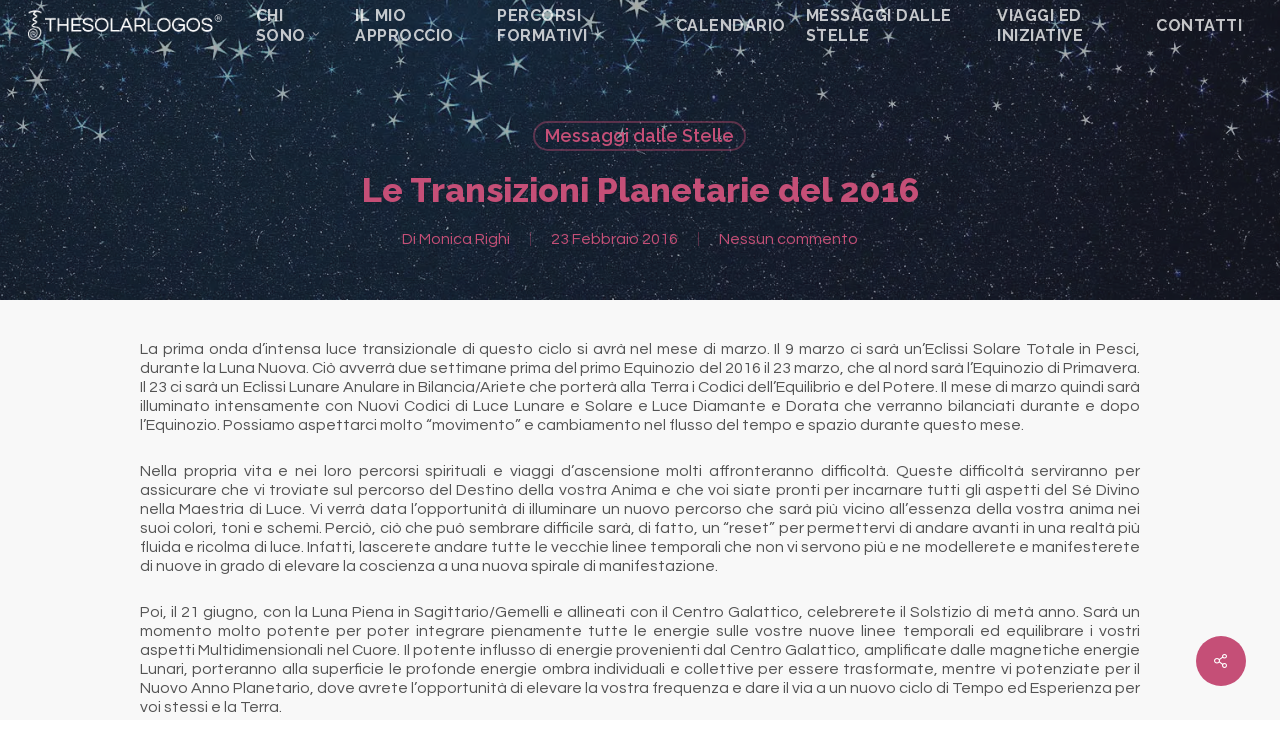

--- FILE ---
content_type: text/html; charset=UTF-8
request_url: https://thesolarlogos.it/le-transizioni-planetarie-del-2016/
body_size: 21563
content:
<!doctype html>
<html dir="ltr" lang="it-IT" prefix="og: https://ogp.me/ns#" class="no-js">
<head>
<meta charset="UTF-8">
<meta name="viewport" content="width=device-width, initial-scale=1, maximum-scale=1, user-scalable=0" /><link rel="shortcut icon" href="https://i0.wp.com/thesolarlogos.it/wp-content/uploads/2015/12/favicon.png?fit=16%2C16&#038;ssl=1" /><title>Le Transizioni Planetarie del 2016 | Thesolarlogos, Monica Righi - Theta Healing, Kinesiologa e Riflessologa a Bologna</title>
<style>img:is([sizes="auto" i], [sizes^="auto," i]) { contain-intrinsic-size: 3000px 1500px }</style>
<!-- All in One SEO 4.8.7 - aioseo.com -->
<meta name="robots" content="max-image-preview:large" />
<meta name="author" content="Monica Righi"/>
<link rel="canonical" href="https://thesolarlogos.it/le-transizioni-planetarie-del-2016/" />
<meta name="generator" content="All in One SEO (AIOSEO) 4.8.7" />
<meta property="og:locale" content="it_IT" />
<meta property="og:site_name" content="Thesolarlogos, Monica Righi - Theta Healing, Kinesiologa e Riflessologa a Bologna | Formatore science e operatore ThetaHealing kinesiologia riflessologia integrale Zu" />
<meta property="og:type" content="article" />
<meta property="og:title" content="Le Transizioni Planetarie del 2016 | Thesolarlogos, Monica Righi - Theta Healing, Kinesiologa e Riflessologa a Bologna" />
<meta property="og:url" content="https://thesolarlogos.it/le-transizioni-planetarie-del-2016/" />
<meta property="article:published_time" content="2016-02-23T12:24:21+00:00" />
<meta property="article:modified_time" content="2016-10-06T11:39:51+00:00" />
<meta name="twitter:card" content="summary" />
<meta name="twitter:title" content="Le Transizioni Planetarie del 2016 | Thesolarlogos, Monica Righi - Theta Healing, Kinesiologa e Riflessologa a Bologna" />
<script type="application/ld+json" class="aioseo-schema">
{"@context":"https:\/\/schema.org","@graph":[{"@type":"Article","@id":"https:\/\/thesolarlogos.it\/le-transizioni-planetarie-del-2016\/#article","name":"Le Transizioni Planetarie del 2016 | Thesolarlogos, Monica Righi - Theta Healing, Kinesiologa e Riflessologa a Bologna","headline":"Le Transizioni Planetarie del 2016","author":{"@id":"https:\/\/thesolarlogos.it\/author\/monica\/#author"},"publisher":{"@id":"https:\/\/thesolarlogos.it\/#organization"},"image":{"@type":"ImageObject","url":"https:\/\/i0.wp.com\/thesolarlogos.it\/wp-content\/uploads\/2016\/09\/messaggi-stelle05.jpg?fit=1024%2C731&ssl=1","width":1024,"height":731},"datePublished":"2016-02-23T13:24:21+01:00","dateModified":"2016-10-06T13:39:51+02:00","inLanguage":"it-IT","mainEntityOfPage":{"@id":"https:\/\/thesolarlogos.it\/le-transizioni-planetarie-del-2016\/#webpage"},"isPartOf":{"@id":"https:\/\/thesolarlogos.it\/le-transizioni-planetarie-del-2016\/#webpage"},"articleSection":"Messaggi dalle Stelle"},{"@type":"BreadcrumbList","@id":"https:\/\/thesolarlogos.it\/le-transizioni-planetarie-del-2016\/#breadcrumblist","itemListElement":[{"@type":"ListItem","@id":"https:\/\/thesolarlogos.it#listItem","position":1,"name":"Home","item":"https:\/\/thesolarlogos.it","nextItem":{"@type":"ListItem","@id":"https:\/\/thesolarlogos.it\/category\/messaggi-dalle-stelle\/#listItem","name":"Messaggi dalle Stelle"}},{"@type":"ListItem","@id":"https:\/\/thesolarlogos.it\/category\/messaggi-dalle-stelle\/#listItem","position":2,"name":"Messaggi dalle Stelle","item":"https:\/\/thesolarlogos.it\/category\/messaggi-dalle-stelle\/","nextItem":{"@type":"ListItem","@id":"https:\/\/thesolarlogos.it\/le-transizioni-planetarie-del-2016\/#listItem","name":"Le Transizioni Planetarie del 2016"},"previousItem":{"@type":"ListItem","@id":"https:\/\/thesolarlogos.it#listItem","name":"Home"}},{"@type":"ListItem","@id":"https:\/\/thesolarlogos.it\/le-transizioni-planetarie-del-2016\/#listItem","position":3,"name":"Le Transizioni Planetarie del 2016","previousItem":{"@type":"ListItem","@id":"https:\/\/thesolarlogos.it\/category\/messaggi-dalle-stelle\/#listItem","name":"Messaggi dalle Stelle"}}]},{"@type":"Organization","@id":"https:\/\/thesolarlogos.it\/#organization","name":"Thesolarlogos, Monica Righi - Theta Healing, Kinesiologa e Riflessologa a Bologna","description":"Formatore science e operatore ThetaHealing kinesiologia riflessologia integrale Zu","url":"https:\/\/thesolarlogos.it\/"},{"@type":"Person","@id":"https:\/\/thesolarlogos.it\/author\/monica\/#author","url":"https:\/\/thesolarlogos.it\/author\/monica\/","name":"Monica Righi","image":{"@type":"ImageObject","@id":"https:\/\/thesolarlogos.it\/le-transizioni-planetarie-del-2016\/#authorImage","url":"https:\/\/i0.wp.com\/thesolarlogos.it\/wp-content\/uploads\/2020\/10\/user-avatar1.jpg?fit=96%2C96&ssl=1","width":96,"height":96,"caption":"Monica Righi"}},{"@type":"WebPage","@id":"https:\/\/thesolarlogos.it\/le-transizioni-planetarie-del-2016\/#webpage","url":"https:\/\/thesolarlogos.it\/le-transizioni-planetarie-del-2016\/","name":"Le Transizioni Planetarie del 2016 | Thesolarlogos, Monica Righi - Theta Healing, Kinesiologa e Riflessologa a Bologna","inLanguage":"it-IT","isPartOf":{"@id":"https:\/\/thesolarlogos.it\/#website"},"breadcrumb":{"@id":"https:\/\/thesolarlogos.it\/le-transizioni-planetarie-del-2016\/#breadcrumblist"},"author":{"@id":"https:\/\/thesolarlogos.it\/author\/monica\/#author"},"creator":{"@id":"https:\/\/thesolarlogos.it\/author\/monica\/#author"},"image":{"@type":"ImageObject","url":"https:\/\/i0.wp.com\/thesolarlogos.it\/wp-content\/uploads\/2016\/09\/messaggi-stelle05.jpg?fit=1024%2C731&ssl=1","@id":"https:\/\/thesolarlogos.it\/le-transizioni-planetarie-del-2016\/#mainImage","width":1024,"height":731},"primaryImageOfPage":{"@id":"https:\/\/thesolarlogos.it\/le-transizioni-planetarie-del-2016\/#mainImage"},"datePublished":"2016-02-23T13:24:21+01:00","dateModified":"2016-10-06T13:39:51+02:00"},{"@type":"WebSite","@id":"https:\/\/thesolarlogos.it\/#website","url":"https:\/\/thesolarlogos.it\/","name":"Thesolarlogos, Monica Righi - Theta Healing, Kinesiologa e Riflessologa a Bologna","description":"Formatore science e operatore ThetaHealing kinesiologia riflessologia integrale Zu","inLanguage":"it-IT","publisher":{"@id":"https:\/\/thesolarlogos.it\/#organization"}}]}
</script>
<!-- All in One SEO -->
<link rel='dns-prefetch' href='//secure.gravatar.com' />
<link rel='dns-prefetch' href='//stats.wp.com' />
<link rel='dns-prefetch' href='//fonts.googleapis.com' />
<link rel='dns-prefetch' href='//widgets.wp.com' />
<link rel='dns-prefetch' href='//s0.wp.com' />
<link rel='dns-prefetch' href='//0.gravatar.com' />
<link rel='dns-prefetch' href='//1.gravatar.com' />
<link rel='dns-prefetch' href='//2.gravatar.com' />
<link rel='preconnect' href='//i0.wp.com' />
<link rel="alternate" type="application/rss+xml" title="Thesolarlogos, Monica Righi - Theta Healing, Kinesiologa e Riflessologa a Bologna &raquo; Feed" href="https://thesolarlogos.it/feed/" />
<link rel="alternate" type="application/rss+xml" title="Thesolarlogos, Monica Righi - Theta Healing, Kinesiologa e Riflessologa a Bologna &raquo; Feed dei commenti" href="https://thesolarlogos.it/comments/feed/" />
<link rel="alternate" type="application/rss+xml" title="Thesolarlogos, Monica Righi - Theta Healing, Kinesiologa e Riflessologa a Bologna &raquo; Le Transizioni Planetarie del 2016 Feed dei commenti" href="https://thesolarlogos.it/le-transizioni-planetarie-del-2016/feed/" />
<!-- <link rel='stylesheet' id='mec-select2-style-css' href='https://thesolarlogos.it/wp-content/plugins/modern-events-calendar-lite/assets/packages/select2/select2.min.css?ver=7.25.0' type='text/css' media='all' /> -->
<!-- <link rel='stylesheet' id='mec-font-icons-css' href='https://thesolarlogos.it/wp-content/plugins/modern-events-calendar-lite/assets/css/iconfonts.css?ver=7.25.0' type='text/css' media='all' /> -->
<!-- <link rel='stylesheet' id='mec-frontend-style-css' href='https://thesolarlogos.it/wp-content/plugins/modern-events-calendar-lite/assets/css/frontend.min.css?ver=7.25.0' type='text/css' media='all' /> -->
<!-- <link rel='stylesheet' id='mec-tooltip-style-css' href='https://thesolarlogos.it/wp-content/plugins/modern-events-calendar-lite/assets/packages/tooltip/tooltip.css?ver=7.25.0' type='text/css' media='all' /> -->
<!-- <link rel='stylesheet' id='mec-tooltip-shadow-style-css' href='https://thesolarlogos.it/wp-content/plugins/modern-events-calendar-lite/assets/packages/tooltip/tooltipster-sideTip-shadow.min.css?ver=7.25.0' type='text/css' media='all' /> -->
<!-- <link rel='stylesheet' id='featherlight-css' href='https://thesolarlogos.it/wp-content/plugins/modern-events-calendar-lite/assets/packages/featherlight/featherlight.css?ver=7.25.0' type='text/css' media='all' /> -->
<!-- <link rel='stylesheet' id='mec-lity-style-css' href='https://thesolarlogos.it/wp-content/plugins/modern-events-calendar-lite/assets/packages/lity/lity.min.css?ver=7.25.0' type='text/css' media='all' /> -->
<!-- <link rel='stylesheet' id='mec-general-calendar-style-css' href='https://thesolarlogos.it/wp-content/plugins/modern-events-calendar-lite/assets/css/mec-general-calendar.css?ver=7.25.0' type='text/css' media='all' /> -->
<!-- <link rel='stylesheet' id='wp-block-library-css' href='https://thesolarlogos.it/wp-includes/css/dist/block-library/style.min.css?ver=6.8.2' type='text/css' media='all' /> -->
<!-- <link rel='stylesheet' id='mediaelement-css' href='https://thesolarlogos.it/wp-includes/js/mediaelement/mediaelementplayer-legacy.min.css?ver=4.2.17' type='text/css' media='all' /> -->
<!-- <link rel='stylesheet' id='wp-mediaelement-css' href='https://thesolarlogos.it/wp-includes/js/mediaelement/wp-mediaelement.min.css?ver=6.8.2' type='text/css' media='all' /> -->
<link rel="stylesheet" type="text/css" href="//thesolarlogos.it/wp-content/cache/wpfc-minified/f30ncr2u/2122v.css" media="all"/>
<style id='wp-mediaelement-inline-css' type='text/css'>
body .mejs-container .mejs-controls >.mejs-horizontal-volume-slider{height:26px;width:56px;position:relative;display:block;float:left;}.mejs-controls .mejs-horizontal-volume-slider .mejs-horizontal-volume-total{background:rgba(255,255,255,.33)}.mejs-controls .mejs-button button:focus{outline:none}body[data-button-style*="_rounded"] .mejs-button>button,body[data-button-style^="rounded"] .mejs-controls .mejs-pause button,body .mejs-controls .mejs-pause{border-radius:0!important;}.mejs-controls .mejs-time-rail .mejs-time-loaded{background-color:rgba(255,255,255,0.3)!important}.mejs-video .mejs-controls .mejs-time-rail{padding-top:12px}.mejs-audio .mejs-controls .mejs-time-rail{padding-top:11px}.mejs-video .mejs-controls .mejs-time-rail .mejs-time-current,.mejs-video .mejs-controls .mejs-time-rail span,.mejs-video .mejs-controls .mejs-time-rail a,.mejs-video .mejs-controls .mejs-time-rail .mejs-time-loaded{height:8px}.mejs-audio .mejs-controls .mejs-time-rail .mejs-time-current,.mejs-audio .mejs-controls .mejs-time-rail span,.mejs-audio .mejs-controls .mejs-time-rail a,.mejs-audio .mejs-controls .mejs-time-rail .mejs-time-loaded{height:8px}#ajax-content-wrap .mejs-container{background-color:transparent;background-image:none!important}.wp-video{margin-bottom:20px;}.wp-video,.mejs-container .mejs-poster img{max-width:none!important;width:100%!important}.wp-video-shortcode.mejs-container .mejs-poster img{visibility:hidden;display:block;margin-bottom:0;}.mejs-container-fullscreen .mejs-poster img{height:100%!important}body .mejs-poster{background-size:cover}body .mejs-container .mejs-controls .mejs-time{opacity:0.8;}body .mejs-controls button{transition:opacity 0.15s ease}body .mejs-controls button:hover,.mejs-controls .mejs-fullscreen-button:hover button{opacity:0.8}#ajax-content-wrap .mejs-controls .mejs-time-rail .mejs-time-total{background-color:rgba(255,255,255,0.25)}.mejs-controls .mejs-horizontal-volume-slider .mejs-horizontal-volume-current{background:transparent!important}body .mejs-controls .mejs-button button{font-size:18px;color:#fff;width:auto;position:relative;display:inline-block;}body .mejs-controls .mejs-button:not(.mejs-replay) button{background-image:none}body .mejs-controls .mejs-button.mejs-replay button{width:20px;}body .mejs-controls button:before{text-decoration:inherit;display:inline-block;speak:none}body .mejs-controls .mejs-play button:before{content:"\e052"}body .mejs-controls .mejs-mute button:before{content:"\e098"}body .mejs-controls .mejs-unmute button:before{content:"\e099"}body .mejs-controls .mejs-fullscreen-button button:before{content:"\e110";font-size:17px}body .mejs-controls .mejs-fullscreen-button.mejs-unfullscreen button:before{content:"\e111"}body .mejs-button.mejs-volume-button{margin-left:5px}body .mejs-controls .mejs-pause{top:2px;left:2px;position:relative;}body .mejs-controls .mejs-pause button{border-left:3px solid #fff;border-right:3px solid #fff;width:9px;height:12px;right:3px;top:2px}#ajax-content-wrap .mejs-container.mejs-audio{height:44px!important;background-color:rgba(0,0,0,1)}#ajax-content-wrap .mejs-container.mejs-audio .mejs-playpause-button{margin-left:0;}body .mejs-container.mejs-audio .mejs-controls{height:42px}body .mejs-container:not(.mejs-audio) .mejs-controls:before{background:linear-gradient(rgba(255,255,255,0) -2%,rgba(0,0,0,0) 35%,rgba(0,0,0,0.04) 44%,rgba(0,0,0,0.8) 100%,rgba(0,0,0,0.6) 100%);position:absolute;bottom:0;left:0;width:100%;height:400%;z-index:11;border-radius:4px;content:" "}body .mfp-wrap .mfp-content .mejs-container:not(.mejs-audio) .mejs-controls:before{border-radius:0;}body .mejs-container .mejs-controls >*{z-index:100;position:relative}body .mejs-container .mejs-controls{background:none!important;height:50px}#ajax-content-wrap .mejs-playpause-button{margin-left:20px}#ajax-content-wrap .mejs-fullscreen-button{margin-right:20px}body .mejs-video .mejs-controls .mejs-time-rail .mejs-time-float{color:#fff;border:none;background-color:transparent}body .mejs-controls .mejs-time-rail .mejs-time-float-corner{border-color:transparent transparent}body .mejs-audio .mejs-controls .mejs-time-rail .mejs-time-float{border:none;background-color:#fff;height:15px;box-shadow:0 2px 12px rgba(0,0,0,0.25)}
</style>
<style id='jetpack-sharing-buttons-style-inline-css' type='text/css'>
.jetpack-sharing-buttons__services-list{display:flex;flex-direction:row;flex-wrap:wrap;gap:0;list-style-type:none;margin:5px;padding:0}.jetpack-sharing-buttons__services-list.has-small-icon-size{font-size:12px}.jetpack-sharing-buttons__services-list.has-normal-icon-size{font-size:16px}.jetpack-sharing-buttons__services-list.has-large-icon-size{font-size:24px}.jetpack-sharing-buttons__services-list.has-huge-icon-size{font-size:36px}@media print{.jetpack-sharing-buttons__services-list{display:none!important}}.editor-styles-wrapper .wp-block-jetpack-sharing-buttons{gap:0;padding-inline-start:0}ul.jetpack-sharing-buttons__services-list.has-background{padding:1.25em 2.375em}
</style>
<style id='global-styles-inline-css' type='text/css'>
:root{--wp--preset--aspect-ratio--square: 1;--wp--preset--aspect-ratio--4-3: 4/3;--wp--preset--aspect-ratio--3-4: 3/4;--wp--preset--aspect-ratio--3-2: 3/2;--wp--preset--aspect-ratio--2-3: 2/3;--wp--preset--aspect-ratio--16-9: 16/9;--wp--preset--aspect-ratio--9-16: 9/16;--wp--preset--color--black: #000000;--wp--preset--color--cyan-bluish-gray: #abb8c3;--wp--preset--color--white: #ffffff;--wp--preset--color--pale-pink: #f78da7;--wp--preset--color--vivid-red: #cf2e2e;--wp--preset--color--luminous-vivid-orange: #ff6900;--wp--preset--color--luminous-vivid-amber: #fcb900;--wp--preset--color--light-green-cyan: #7bdcb5;--wp--preset--color--vivid-green-cyan: #00d084;--wp--preset--color--pale-cyan-blue: #8ed1fc;--wp--preset--color--vivid-cyan-blue: #0693e3;--wp--preset--color--vivid-purple: #9b51e0;--wp--preset--gradient--vivid-cyan-blue-to-vivid-purple: linear-gradient(135deg,rgba(6,147,227,1) 0%,rgb(155,81,224) 100%);--wp--preset--gradient--light-green-cyan-to-vivid-green-cyan: linear-gradient(135deg,rgb(122,220,180) 0%,rgb(0,208,130) 100%);--wp--preset--gradient--luminous-vivid-amber-to-luminous-vivid-orange: linear-gradient(135deg,rgba(252,185,0,1) 0%,rgba(255,105,0,1) 100%);--wp--preset--gradient--luminous-vivid-orange-to-vivid-red: linear-gradient(135deg,rgba(255,105,0,1) 0%,rgb(207,46,46) 100%);--wp--preset--gradient--very-light-gray-to-cyan-bluish-gray: linear-gradient(135deg,rgb(238,238,238) 0%,rgb(169,184,195) 100%);--wp--preset--gradient--cool-to-warm-spectrum: linear-gradient(135deg,rgb(74,234,220) 0%,rgb(151,120,209) 20%,rgb(207,42,186) 40%,rgb(238,44,130) 60%,rgb(251,105,98) 80%,rgb(254,248,76) 100%);--wp--preset--gradient--blush-light-purple: linear-gradient(135deg,rgb(255,206,236) 0%,rgb(152,150,240) 100%);--wp--preset--gradient--blush-bordeaux: linear-gradient(135deg,rgb(254,205,165) 0%,rgb(254,45,45) 50%,rgb(107,0,62) 100%);--wp--preset--gradient--luminous-dusk: linear-gradient(135deg,rgb(255,203,112) 0%,rgb(199,81,192) 50%,rgb(65,88,208) 100%);--wp--preset--gradient--pale-ocean: linear-gradient(135deg,rgb(255,245,203) 0%,rgb(182,227,212) 50%,rgb(51,167,181) 100%);--wp--preset--gradient--electric-grass: linear-gradient(135deg,rgb(202,248,128) 0%,rgb(113,206,126) 100%);--wp--preset--gradient--midnight: linear-gradient(135deg,rgb(2,3,129) 0%,rgb(40,116,252) 100%);--wp--preset--font-size--small: 13px;--wp--preset--font-size--medium: 20px;--wp--preset--font-size--large: 36px;--wp--preset--font-size--x-large: 42px;--wp--preset--spacing--20: 0.44rem;--wp--preset--spacing--30: 0.67rem;--wp--preset--spacing--40: 1rem;--wp--preset--spacing--50: 1.5rem;--wp--preset--spacing--60: 2.25rem;--wp--preset--spacing--70: 3.38rem;--wp--preset--spacing--80: 5.06rem;--wp--preset--shadow--natural: 6px 6px 9px rgba(0, 0, 0, 0.2);--wp--preset--shadow--deep: 12px 12px 50px rgba(0, 0, 0, 0.4);--wp--preset--shadow--sharp: 6px 6px 0px rgba(0, 0, 0, 0.2);--wp--preset--shadow--outlined: 6px 6px 0px -3px rgba(255, 255, 255, 1), 6px 6px rgba(0, 0, 0, 1);--wp--preset--shadow--crisp: 6px 6px 0px rgba(0, 0, 0, 1);}:root { --wp--style--global--content-size: 1300px;--wp--style--global--wide-size: 1300px; }:where(body) { margin: 0; }.wp-site-blocks > .alignleft { float: left; margin-right: 2em; }.wp-site-blocks > .alignright { float: right; margin-left: 2em; }.wp-site-blocks > .aligncenter { justify-content: center; margin-left: auto; margin-right: auto; }:where(.is-layout-flex){gap: 0.5em;}:where(.is-layout-grid){gap: 0.5em;}.is-layout-flow > .alignleft{float: left;margin-inline-start: 0;margin-inline-end: 2em;}.is-layout-flow > .alignright{float: right;margin-inline-start: 2em;margin-inline-end: 0;}.is-layout-flow > .aligncenter{margin-left: auto !important;margin-right: auto !important;}.is-layout-constrained > .alignleft{float: left;margin-inline-start: 0;margin-inline-end: 2em;}.is-layout-constrained > .alignright{float: right;margin-inline-start: 2em;margin-inline-end: 0;}.is-layout-constrained > .aligncenter{margin-left: auto !important;margin-right: auto !important;}.is-layout-constrained > :where(:not(.alignleft):not(.alignright):not(.alignfull)){max-width: var(--wp--style--global--content-size);margin-left: auto !important;margin-right: auto !important;}.is-layout-constrained > .alignwide{max-width: var(--wp--style--global--wide-size);}body .is-layout-flex{display: flex;}.is-layout-flex{flex-wrap: wrap;align-items: center;}.is-layout-flex > :is(*, div){margin: 0;}body .is-layout-grid{display: grid;}.is-layout-grid > :is(*, div){margin: 0;}body{padding-top: 0px;padding-right: 0px;padding-bottom: 0px;padding-left: 0px;}:root :where(.wp-element-button, .wp-block-button__link){background-color: #32373c;border-width: 0;color: #fff;font-family: inherit;font-size: inherit;line-height: inherit;padding: calc(0.667em + 2px) calc(1.333em + 2px);text-decoration: none;}.has-black-color{color: var(--wp--preset--color--black) !important;}.has-cyan-bluish-gray-color{color: var(--wp--preset--color--cyan-bluish-gray) !important;}.has-white-color{color: var(--wp--preset--color--white) !important;}.has-pale-pink-color{color: var(--wp--preset--color--pale-pink) !important;}.has-vivid-red-color{color: var(--wp--preset--color--vivid-red) !important;}.has-luminous-vivid-orange-color{color: var(--wp--preset--color--luminous-vivid-orange) !important;}.has-luminous-vivid-amber-color{color: var(--wp--preset--color--luminous-vivid-amber) !important;}.has-light-green-cyan-color{color: var(--wp--preset--color--light-green-cyan) !important;}.has-vivid-green-cyan-color{color: var(--wp--preset--color--vivid-green-cyan) !important;}.has-pale-cyan-blue-color{color: var(--wp--preset--color--pale-cyan-blue) !important;}.has-vivid-cyan-blue-color{color: var(--wp--preset--color--vivid-cyan-blue) !important;}.has-vivid-purple-color{color: var(--wp--preset--color--vivid-purple) !important;}.has-black-background-color{background-color: var(--wp--preset--color--black) !important;}.has-cyan-bluish-gray-background-color{background-color: var(--wp--preset--color--cyan-bluish-gray) !important;}.has-white-background-color{background-color: var(--wp--preset--color--white) !important;}.has-pale-pink-background-color{background-color: var(--wp--preset--color--pale-pink) !important;}.has-vivid-red-background-color{background-color: var(--wp--preset--color--vivid-red) !important;}.has-luminous-vivid-orange-background-color{background-color: var(--wp--preset--color--luminous-vivid-orange) !important;}.has-luminous-vivid-amber-background-color{background-color: var(--wp--preset--color--luminous-vivid-amber) !important;}.has-light-green-cyan-background-color{background-color: var(--wp--preset--color--light-green-cyan) !important;}.has-vivid-green-cyan-background-color{background-color: var(--wp--preset--color--vivid-green-cyan) !important;}.has-pale-cyan-blue-background-color{background-color: var(--wp--preset--color--pale-cyan-blue) !important;}.has-vivid-cyan-blue-background-color{background-color: var(--wp--preset--color--vivid-cyan-blue) !important;}.has-vivid-purple-background-color{background-color: var(--wp--preset--color--vivid-purple) !important;}.has-black-border-color{border-color: var(--wp--preset--color--black) !important;}.has-cyan-bluish-gray-border-color{border-color: var(--wp--preset--color--cyan-bluish-gray) !important;}.has-white-border-color{border-color: var(--wp--preset--color--white) !important;}.has-pale-pink-border-color{border-color: var(--wp--preset--color--pale-pink) !important;}.has-vivid-red-border-color{border-color: var(--wp--preset--color--vivid-red) !important;}.has-luminous-vivid-orange-border-color{border-color: var(--wp--preset--color--luminous-vivid-orange) !important;}.has-luminous-vivid-amber-border-color{border-color: var(--wp--preset--color--luminous-vivid-amber) !important;}.has-light-green-cyan-border-color{border-color: var(--wp--preset--color--light-green-cyan) !important;}.has-vivid-green-cyan-border-color{border-color: var(--wp--preset--color--vivid-green-cyan) !important;}.has-pale-cyan-blue-border-color{border-color: var(--wp--preset--color--pale-cyan-blue) !important;}.has-vivid-cyan-blue-border-color{border-color: var(--wp--preset--color--vivid-cyan-blue) !important;}.has-vivid-purple-border-color{border-color: var(--wp--preset--color--vivid-purple) !important;}.has-vivid-cyan-blue-to-vivid-purple-gradient-background{background: var(--wp--preset--gradient--vivid-cyan-blue-to-vivid-purple) !important;}.has-light-green-cyan-to-vivid-green-cyan-gradient-background{background: var(--wp--preset--gradient--light-green-cyan-to-vivid-green-cyan) !important;}.has-luminous-vivid-amber-to-luminous-vivid-orange-gradient-background{background: var(--wp--preset--gradient--luminous-vivid-amber-to-luminous-vivid-orange) !important;}.has-luminous-vivid-orange-to-vivid-red-gradient-background{background: var(--wp--preset--gradient--luminous-vivid-orange-to-vivid-red) !important;}.has-very-light-gray-to-cyan-bluish-gray-gradient-background{background: var(--wp--preset--gradient--very-light-gray-to-cyan-bluish-gray) !important;}.has-cool-to-warm-spectrum-gradient-background{background: var(--wp--preset--gradient--cool-to-warm-spectrum) !important;}.has-blush-light-purple-gradient-background{background: var(--wp--preset--gradient--blush-light-purple) !important;}.has-blush-bordeaux-gradient-background{background: var(--wp--preset--gradient--blush-bordeaux) !important;}.has-luminous-dusk-gradient-background{background: var(--wp--preset--gradient--luminous-dusk) !important;}.has-pale-ocean-gradient-background{background: var(--wp--preset--gradient--pale-ocean) !important;}.has-electric-grass-gradient-background{background: var(--wp--preset--gradient--electric-grass) !important;}.has-midnight-gradient-background{background: var(--wp--preset--gradient--midnight) !important;}.has-small-font-size{font-size: var(--wp--preset--font-size--small) !important;}.has-medium-font-size{font-size: var(--wp--preset--font-size--medium) !important;}.has-large-font-size{font-size: var(--wp--preset--font-size--large) !important;}.has-x-large-font-size{font-size: var(--wp--preset--font-size--x-large) !important;}
:where(.wp-block-post-template.is-layout-flex){gap: 1.25em;}:where(.wp-block-post-template.is-layout-grid){gap: 1.25em;}
:where(.wp-block-columns.is-layout-flex){gap: 2em;}:where(.wp-block-columns.is-layout-grid){gap: 2em;}
:root :where(.wp-block-pullquote){font-size: 1.5em;line-height: 1.6;}
</style>
<!-- <link rel='stylesheet' id='contact-form-7-css' href='https://thesolarlogos.it/wp-content/plugins/contact-form-7/includes/css/styles.css?ver=6.1.1' type='text/css' media='all' /> -->
<!-- <link rel='stylesheet' id='salient-social-css' href='https://thesolarlogos.it/wp-content/plugins/salient-social/css/style.css?ver=1.2.5' type='text/css' media='all' /> -->
<link rel="stylesheet" type="text/css" href="//thesolarlogos.it/wp-content/cache/wpfc-minified/1geiv1fw/6fd3d.css" media="all"/>
<style id='salient-social-inline-css' type='text/css'>
.sharing-default-minimal .nectar-love.loved,
body .nectar-social[data-color-override="override"].fixed > a:before, 
body .nectar-social[data-color-override="override"].fixed .nectar-social-inner a,
.sharing-default-minimal .nectar-social[data-color-override="override"] .nectar-social-inner a:hover,
.nectar-social.vertical[data-color-override="override"] .nectar-social-inner a:hover {
background-color: #c54f77;
}
.nectar-social.hover .nectar-love.loved,
.nectar-social.hover > .nectar-love-button a:hover,
.nectar-social[data-color-override="override"].hover > div a:hover,
#single-below-header .nectar-social[data-color-override="override"].hover > div a:hover,
.nectar-social[data-color-override="override"].hover .share-btn:hover,
.sharing-default-minimal .nectar-social[data-color-override="override"] .nectar-social-inner a {
border-color: #c54f77;
}
#single-below-header .nectar-social.hover .nectar-love.loved i,
#single-below-header .nectar-social.hover[data-color-override="override"] a:hover,
#single-below-header .nectar-social.hover[data-color-override="override"] a:hover i,
#single-below-header .nectar-social.hover .nectar-love-button a:hover i,
.nectar-love:hover i,
.hover .nectar-love:hover .total_loves,
.nectar-love.loved i,
.nectar-social.hover .nectar-love.loved .total_loves,
.nectar-social.hover .share-btn:hover, 
.nectar-social[data-color-override="override"].hover .nectar-social-inner a:hover,
.nectar-social[data-color-override="override"].hover > div:hover span,
.sharing-default-minimal .nectar-social[data-color-override="override"] .nectar-social-inner a:not(:hover) i,
.sharing-default-minimal .nectar-social[data-color-override="override"] .nectar-social-inner a:not(:hover) {
color: #c54f77;
}
</style>
<!-- <link rel='stylesheet' id='ppress-frontend-css' href='https://thesolarlogos.it/wp-content/plugins/wp-user-avatar/assets/css/frontend.min.css?ver=4.16.5' type='text/css' media='all' /> -->
<!-- <link rel='stylesheet' id='ppress-flatpickr-css' href='https://thesolarlogos.it/wp-content/plugins/wp-user-avatar/assets/flatpickr/flatpickr.min.css?ver=4.16.5' type='text/css' media='all' /> -->
<!-- <link rel='stylesheet' id='ppress-select2-css' href='https://thesolarlogos.it/wp-content/plugins/wp-user-avatar/assets/select2/select2.min.css?ver=6.8.2' type='text/css' media='all' /> -->
<!-- <link rel='stylesheet' id='font-awesome-css' href='https://thesolarlogos.it/wp-content/themes/innobrain/css/font-awesome-legacy.min.css?ver=4.7.1' type='text/css' media='all' /> -->
<!-- <link rel='stylesheet' id='salient-grid-system-css' href='https://thesolarlogos.it/wp-content/themes/innobrain/css/build/grid-system.css?ver=17.0.5' type='text/css' media='all' /> -->
<!-- <link rel='stylesheet' id='main-styles-css' href='https://thesolarlogos.it/wp-content/themes/innobrain/css/build/style.css?ver=17.0.5' type='text/css' media='all' /> -->
<!-- <link rel='stylesheet' id='nectar-single-styles-css' href='https://thesolarlogos.it/wp-content/themes/innobrain/css/build/single.css?ver=17.0.5' type='text/css' media='all' /> -->
<!-- <link rel='stylesheet' id='nectar-cf7-css' href='https://thesolarlogos.it/wp-content/themes/innobrain/css/build/third-party/cf7.css?ver=17.0.5' type='text/css' media='all' /> -->
<link rel="stylesheet" type="text/css" href="//thesolarlogos.it/wp-content/cache/wpfc-minified/knav9npb/2122v.css" media="all"/>
<link rel='stylesheet' id='nectar_default_font_open_sans-css' href='https://fonts.googleapis.com/css?family=Open+Sans%3A300%2C400%2C600%2C700&#038;subset=latin%2Clatin-ext' type='text/css' media='all' />
<!-- <link rel='stylesheet' id='responsive-css' href='https://thesolarlogos.it/wp-content/themes/innobrain/css/build/responsive.css?ver=17.0.5' type='text/css' media='all' /> -->
<!-- <link rel='stylesheet' id='skin-original-css' href='https://thesolarlogos.it/wp-content/themes/innobrain/css/build/skin-original.css?ver=17.0.5' type='text/css' media='all' /> -->
<!-- <link rel='stylesheet' id='jetpack_likes-css' href='https://thesolarlogos.it/wp-content/plugins/jetpack/modules/likes/style.css?ver=15.0' type='text/css' media='all' /> -->
<!-- <link rel='stylesheet' id='salient-wp-menu-dynamic-css' href='https://thesolarlogos.it/wp-content/uploads/salient/menu-dynamic.css?ver=97793' type='text/css' media='all' /> -->
<!-- <link rel='stylesheet' id='dynamic-css-css' href='https://thesolarlogos.it/wp-content/themes/innobrain/css/salient-dynamic-styles.css?ver=54436' type='text/css' media='all' /> -->
<link rel="stylesheet" type="text/css" href="//thesolarlogos.it/wp-content/cache/wpfc-minified/mbcwolle/2122v.css" media="all"/>
<style id='dynamic-css-inline-css' type='text/css'>
#page-header-bg[data-post-hs="default_minimal"] .inner-wrap{text-align:center}#page-header-bg[data-post-hs="default_minimal"] .inner-wrap >a,.material #page-header-bg.fullscreen-header .inner-wrap >a{color:#fff;font-weight:600;border:var(--nectar-border-thickness) solid rgba(255,255,255,0.4);padding:4px 10px;margin:5px 6px 0 5px;display:inline-block;transition:all 0.2s ease;-webkit-transition:all 0.2s ease;font-size:14px;line-height:18px}body.material #page-header-bg.fullscreen-header .inner-wrap >a{margin-bottom:15px;}body.material #page-header-bg.fullscreen-header .inner-wrap >a{border:none;padding:6px 10px}body[data-button-style^="rounded"] #page-header-bg[data-post-hs="default_minimal"] .inner-wrap >a,body[data-button-style^="rounded"].material #page-header-bg.fullscreen-header .inner-wrap >a{border-radius:100px}body.single [data-post-hs="default_minimal"] #single-below-header span,body.single .heading-title[data-header-style="default_minimal"] #single-below-header span{line-height:14px;}#page-header-bg[data-post-hs="default_minimal"] #single-below-header{text-align:center;position:relative;z-index:100}#page-header-bg[data-post-hs="default_minimal"] #single-below-header span{float:none;display:inline-block}#page-header-bg[data-post-hs="default_minimal"] .inner-wrap >a:hover,#page-header-bg[data-post-hs="default_minimal"] .inner-wrap >a:focus{border-color:transparent}#page-header-bg.fullscreen-header .avatar,#page-header-bg[data-post-hs="default_minimal"] .avatar{border-radius:100%}#page-header-bg.fullscreen-header .meta-author span,#page-header-bg[data-post-hs="default_minimal"] .meta-author span{display:block}#page-header-bg.fullscreen-header .meta-author img{margin-bottom:0;height:50px;width:auto}#page-header-bg[data-post-hs="default_minimal"] .meta-author img{margin-bottom:0;height:40px;width:auto}#page-header-bg[data-post-hs="default_minimal"] .author-section{position:absolute;bottom:30px}#page-header-bg.fullscreen-header .meta-author,#page-header-bg[data-post-hs="default_minimal"] .meta-author{font-size:18px}#page-header-bg.fullscreen-header .author-section .meta-date,#page-header-bg[data-post-hs="default_minimal"] .author-section .meta-date{font-size:12px;color:rgba(255,255,255,0.8)}#page-header-bg.fullscreen-header .author-section .meta-date i{font-size:12px}#page-header-bg[data-post-hs="default_minimal"] .author-section .meta-date i{font-size:11px;line-height:14px}#page-header-bg[data-post-hs="default_minimal"] .author-section .avatar-post-info{position:relative;top:-5px}#page-header-bg.fullscreen-header .author-section a,#page-header-bg[data-post-hs="default_minimal"] .author-section a{display:block;margin-bottom:-2px}#page-header-bg[data-post-hs="default_minimal"] .author-section a{font-size:14px;line-height:14px}#page-header-bg.fullscreen-header .author-section a:hover,#page-header-bg[data-post-hs="default_minimal"] .author-section a:hover{color:rgba(255,255,255,0.85)!important}#page-header-bg.fullscreen-header .author-section,#page-header-bg[data-post-hs="default_minimal"] .author-section{width:100%;z-index:10;text-align:center}#page-header-bg.fullscreen-header .author-section{margin-top:25px;}#page-header-bg.fullscreen-header .author-section span,#page-header-bg[data-post-hs="default_minimal"] .author-section span{padding-left:0;line-height:20px;font-size:20px}#page-header-bg.fullscreen-header .author-section .avatar-post-info,#page-header-bg[data-post-hs="default_minimal"] .author-section .avatar-post-info{margin-left:10px}#page-header-bg.fullscreen-header .author-section .avatar-post-info,#page-header-bg.fullscreen-header .author-section .meta-author,#page-header-bg[data-post-hs="default_minimal"] .author-section .avatar-post-info,#page-header-bg[data-post-hs="default_minimal"] .author-section .meta-author{text-align:left;display:inline-block;top:9px}@media only screen and (min-width :690px) and (max-width :999px){body.single-post #page-header-bg[data-post-hs="default_minimal"]{padding-top:10%;padding-bottom:10%;}}@media only screen and (max-width :690px){#ajax-content-wrap #page-header-bg[data-post-hs="default_minimal"] #single-below-header span:not(.rich-snippet-hidden),#ajax-content-wrap .row.heading-title[data-header-style="default_minimal"] .col.section-title span.meta-category{display:inline-block;}.container-wrap[data-remove-post-comment-number="0"][data-remove-post-author="0"][data-remove-post-date="0"] .heading-title[data-header-style="default_minimal"] #single-below-header > span,#page-header-bg[data-post-hs="default_minimal"] .span_6[data-remove-post-comment-number="0"][data-remove-post-author="0"][data-remove-post-date="0"] #single-below-header > span{padding:0 8px;}.container-wrap[data-remove-post-comment-number="0"][data-remove-post-author="0"][data-remove-post-date="0"] .heading-title[data-header-style="default_minimal"] #single-below-header span,#page-header-bg[data-post-hs="default_minimal"] .span_6[data-remove-post-comment-number="0"][data-remove-post-author="0"][data-remove-post-date="0"] #single-below-header span{font-size:13px;line-height:10px;}.material #page-header-bg.fullscreen-header .author-section{margin-top:5px;}#page-header-bg.fullscreen-header .author-section{bottom:20px;}#page-header-bg.fullscreen-header .author-section .meta-date:not(.updated){margin-top:-4px;display:block;}#page-header-bg.fullscreen-header .author-section .avatar-post-info{margin:10px 0 0 0;}}#page-header-bg h1,#page-header-bg .subheader,.nectar-box-roll .overlaid-content h1,.nectar-box-roll .overlaid-content .subheader,#page-header-bg #portfolio-nav a i,body .section-title #portfolio-nav a:hover i,.page-header-no-bg h1,.page-header-no-bg span,#page-header-bg #portfolio-nav a i,#page-header-bg span,#page-header-bg #single-below-header a:hover,#page-header-bg #single-below-header a:focus,#page-header-bg.fullscreen-header .author-section a{color:#c54f77!important;}body #page-header-bg .pinterest-share i,body #page-header-bg .facebook-share i,body #page-header-bg .linkedin-share i,body #page-header-bg .twitter-share i,body #page-header-bg .google-plus-share i,body #page-header-bg .icon-salient-heart,body #page-header-bg .icon-salient-heart-2{color:#c54f77;}#page-header-bg[data-post-hs="default_minimal"] .inner-wrap > a:not(:hover){color:#c54f77;border-color:rgba(197,79,119,0.4);}.single #page-header-bg #single-below-header > span{border-color:rgba(197,79,119,0.4);}body .section-title #portfolio-nav a:hover i{opacity:0.75;}.single #page-header-bg .blog-title #single-meta .nectar-social.hover > div a,.single #page-header-bg .blog-title #single-meta > div a,.single #page-header-bg .blog-title #single-meta ul .n-shortcode a,#page-header-bg .blog-title #single-meta .nectar-social.hover .share-btn{border-color:rgba(197,79,119,0.4);}.single #page-header-bg .blog-title #single-meta .nectar-social.hover > div a:hover,#page-header-bg .blog-title #single-meta .nectar-social.hover .share-btn:hover,.single #page-header-bg .blog-title #single-meta div > a:hover,.single #page-header-bg .blog-title #single-meta ul .n-shortcode a:hover,.single #page-header-bg .blog-title #single-meta ul li:not(.meta-share-count):hover > a{border-color:rgba(197,79,119,1);}.single #page-header-bg #single-meta div span,.single #page-header-bg #single-meta > div a,.single #page-header-bg #single-meta > div i{color:#c54f77!important;}.single #page-header-bg #single-meta ul .meta-share-count .nectar-social a i{color:rgba(197,79,119,0.7)!important;}.single #page-header-bg #single-meta ul .meta-share-count .nectar-social a:hover i{color:rgba(197,79,119,1)!important;}.no-rgba #header-space{display:none;}@media only screen and (max-width:999px){body #header-space[data-header-mobile-fixed="1"]{display:none;}#header-outer[data-mobile-fixed="false"]{position:absolute;}}@media only screen and (max-width:999px){body:not(.nectar-no-flex-height) #header-space[data-secondary-header-display="full"]:not([data-header-mobile-fixed="false"]){display:block!important;margin-bottom:-46px;}#header-space[data-secondary-header-display="full"][data-header-mobile-fixed="false"]{display:none;}}@media only screen and (min-width:1000px){#header-space{display:none;}.nectar-slider-wrap.first-section,.parallax_slider_outer.first-section,.full-width-content.first-section,.parallax_slider_outer.first-section .swiper-slide .content,.nectar-slider-wrap.first-section .swiper-slide .content,#page-header-bg,.nder-page-header,#page-header-wrap,.full-width-section.first-section{margin-top:0!important;}body #page-header-bg,body #page-header-wrap{height:50px;}body #search-outer{z-index:100000;}}@media only screen and (min-width:1000px){#page-header-wrap.fullscreen-header,#page-header-wrap.fullscreen-header #page-header-bg,html:not(.nectar-box-roll-loaded) .nectar-box-roll > #page-header-bg.fullscreen-header,.nectar_fullscreen_zoom_recent_projects,#nectar_fullscreen_rows:not(.afterLoaded) > div{height:100vh;}.wpb_row.vc_row-o-full-height.top-level,.wpb_row.vc_row-o-full-height.top-level > .col.span_12{min-height:100vh;}#page-header-bg[data-alignment-v="middle"] .span_6 .inner-wrap,#page-header-bg[data-alignment-v="top"] .span_6 .inner-wrap,.blog-archive-header.color-bg .container{padding-top:65px;}#page-header-wrap.container #page-header-bg .span_6 .inner-wrap{padding-top:0;}.nectar-slider-wrap[data-fullscreen="true"]:not(.loaded),.nectar-slider-wrap[data-fullscreen="true"]:not(.loaded) .swiper-container{height:calc(100vh + 2px)!important;}.admin-bar .nectar-slider-wrap[data-fullscreen="true"]:not(.loaded),.admin-bar .nectar-slider-wrap[data-fullscreen="true"]:not(.loaded) .swiper-container{height:calc(100vh - 30px)!important;}}@media only screen and (max-width:999px){#page-header-bg[data-alignment-v="middle"]:not(.fullscreen-header) .span_6 .inner-wrap,#page-header-bg[data-alignment-v="top"] .span_6 .inner-wrap,.blog-archive-header.color-bg .container{padding-top:45px;}.vc_row.top-level.full-width-section:not(.full-width-ns) > .span_12,#page-header-bg[data-alignment-v="bottom"] .span_6 .inner-wrap{padding-top:20px;}}@media only screen and (max-width:690px){.vc_row.top-level.full-width-section:not(.full-width-ns) > .span_12{padding-top:45px;}.vc_row.top-level.full-width-content .nectar-recent-posts-single_featured .recent-post-container > .inner-wrap{padding-top:20px;}}@media only screen and (max-width:999px){.full-width-ns .nectar-slider-wrap .swiper-slide[data-y-pos="middle"] .content,.full-width-ns .nectar-slider-wrap .swiper-slide[data-y-pos="top"] .content{padding-top:30px;}}@media only screen and (max-width:999px){.using-mobile-browser #nectar_fullscreen_rows:not(.afterLoaded):not([data-mobile-disable="on"]) > div{height:calc(100vh - 76px);}.using-mobile-browser .wpb_row.vc_row-o-full-height.top-level,.using-mobile-browser .wpb_row.vc_row-o-full-height.top-level > .col.span_12,[data-permanent-transparent="1"].using-mobile-browser .wpb_row.vc_row-o-full-height.top-level,[data-permanent-transparent="1"].using-mobile-browser .wpb_row.vc_row-o-full-height.top-level > .col.span_12{min-height:calc(100vh - 76px);}html:not(.nectar-box-roll-loaded) .nectar-box-roll > #page-header-bg.fullscreen-header,.nectar_fullscreen_zoom_recent_projects,.nectar-slider-wrap[data-fullscreen="true"]:not(.loaded),.nectar-slider-wrap[data-fullscreen="true"]:not(.loaded) .swiper-container,#nectar_fullscreen_rows:not(.afterLoaded):not([data-mobile-disable="on"]) > div{height:calc(100vh - 1px);}.wpb_row.vc_row-o-full-height.top-level,.wpb_row.vc_row-o-full-height.top-level > .col.span_12{min-height:calc(100vh - 1px);}body[data-transparent-header="false"] #ajax-content-wrap.no-scroll{min-height:calc(100vh - 1px);height:calc(100vh - 1px);}}.blog_next_prev_buttons .col h3,.full-width-content.blog_next_prev_buttons > .col.span_12.dark h3,.blog_next_prev_buttons span{color:#c54f77;}.blog_next_prev_buttons{background-color:#000000;}.screen-reader-text,.nectar-skip-to-content:not(:focus){border:0;clip:rect(1px,1px,1px,1px);clip-path:inset(50%);height:1px;margin:-1px;overflow:hidden;padding:0;position:absolute!important;width:1px;word-wrap:normal!important;}.row .col img:not([srcset]){width:auto;}.row .col img.img-with-animation.nectar-lazy:not([srcset]){width:100%;}
.portfolio-items .work-item.style-3 p, .portfolio-items .work-item.style-3-alt p {
display: inline-block;
margin-top: 0!important;
opacity: 0!important;
position: relative!important;
font-size: 12px;
color: rgba(255,255,255,0.8);
line-height: 12px;
}
</style>
<link rel='stylesheet' id='redux-google-fonts-salient_redux-css' href='https://fonts.googleapis.com/css?family=Raleway%3A700%2C800%2C500%2C600%7CQuestrial%3A400%7COpen+Sans+Condensed%3A300italic&#038;subset=latin&#038;ver=6.8.2' type='text/css' media='all' />
<!-- <link rel='stylesheet' id='sharedaddy-css' href='https://thesolarlogos.it/wp-content/plugins/jetpack/modules/sharedaddy/sharing.css?ver=15.0' type='text/css' media='all' /> -->
<!-- <link rel='stylesheet' id='social-logos-css' href='https://thesolarlogos.it/wp-content/plugins/jetpack/_inc/social-logos/social-logos.min.css?ver=15.0' type='text/css' media='all' /> -->
<link rel="stylesheet" type="text/css" href="//thesolarlogos.it/wp-content/cache/wpfc-minified/31eomi0w/212kk.css" media="all"/>
<script src='//thesolarlogos.it/wp-content/cache/wpfc-minified/7acvkd6k/2o812.js' type="text/javascript"></script>
<!-- <script type="text/javascript" src="https://thesolarlogos.it/wp-includes/js/jquery/jquery.min.js?ver=3.7.1" id="jquery-core-js"></script> -->
<!-- <script type="text/javascript" src="https://thesolarlogos.it/wp-includes/js/jquery/jquery-migrate.min.js?ver=3.4.1" id="jquery-migrate-js"></script> -->
<!-- <script type="text/javascript" src="https://thesolarlogos.it/wp-content/plugins/wp-user-avatar/assets/flatpickr/flatpickr.min.js?ver=4.16.5" id="ppress-flatpickr-js"></script> -->
<!-- <script type="text/javascript" src="https://thesolarlogos.it/wp-content/plugins/wp-user-avatar/assets/select2/select2.min.js?ver=4.16.5" id="ppress-select2-js"></script> -->
<script></script><link rel="https://api.w.org/" href="https://thesolarlogos.it/wp-json/" /><link rel="alternate" title="JSON" type="application/json" href="https://thesolarlogos.it/wp-json/wp/v2/posts/673" /><link rel="EditURI" type="application/rsd+xml" title="RSD" href="https://thesolarlogos.it/xmlrpc.php?rsd" />
<meta name="generator" content="WordPress 6.8.2" />
<link rel='shortlink' href='https://thesolarlogos.it/?p=673' />
<link rel="alternate" title="oEmbed (JSON)" type="application/json+oembed" href="https://thesolarlogos.it/wp-json/oembed/1.0/embed?url=https%3A%2F%2Fthesolarlogos.it%2Fle-transizioni-planetarie-del-2016%2F" />
<link rel="alternate" title="oEmbed (XML)" type="text/xml+oembed" href="https://thesolarlogos.it/wp-json/oembed/1.0/embed?url=https%3A%2F%2Fthesolarlogos.it%2Fle-transizioni-planetarie-del-2016%2F&#038;format=xml" />
<style>img#wpstats{display:none}</style>
<script type="text/javascript"> var root = document.getElementsByTagName( "html" )[0]; root.setAttribute( "class", "js" ); </script><script id="Cookiebot" src="https://consent.cookiebot.com/uc.js" data-cbid="5e7537fd-2130-4ad6-8536-7edf29563523" type="text/javascript" async></script>
<!-- Global site tag (gtag.js) - Google Analytics -->
<script async src="https://www.googletagmanager.com/gtag/js?id=UA-72090003-1"></script>
<script>
window.dataLayer = window.dataLayer || [];
function gtag(){dataLayer.push(arguments);}
gtag('js', new Date());
gtag('config', 'UA-72090003-1');
</script>
<style type="text/css">.recentcomments a{display:inline !important;padding:0 !important;margin:0 !important;}</style><meta name="generator" content="Powered by WPBakery Page Builder - drag and drop page builder for WordPress."/>
<noscript><style> .wpb_animate_when_almost_visible { opacity: 1; }</style></noscript><style>:root,::before,::after{--mec-color-skin: #e53f51;--mec-color-skin-rgba-1: rgba(229,63,81,.25);--mec-color-skin-rgba-2: rgba(229,63,81,.5);--mec-color-skin-rgba-3: rgba(229,63,81,.75);--mec-color-skin-rgba-4: rgba(229,63,81,.11);--mec-primary-border-radius: ;--mec-secondary-border-radius: ;--mec-container-normal-width: 1196px;--mec-container-large-width: 1690px;--mec-fes-main-color: #40d9f1;--mec-fes-main-color-rgba-1: rgba(64, 217, 241, 0.12);--mec-fes-main-color-rgba-2: rgba(64, 217, 241, 0.23);--mec-fes-main-color-rgba-3: rgba(64, 217, 241, 0.03);--mec-fes-main-color-rgba-4: rgba(64, 217, 241, 0.3);--mec-fes-main-color-rgba-5: rgb(64 217 241 / 7%);--mec-fes-main-color-rgba-6: rgba(64, 217, 241, 0.2);</style></head><body data-rsssl=1 class="wp-singular post-template-default single single-post postid-673 single-format-standard wp-theme-innobrain cookies-not-set mec-theme-innobrain original wpb-js-composer js-comp-ver-7.8.1 vc_responsive" data-footer-reveal="false" data-footer-reveal-shadow="none" data-header-format="default" data-body-border="off" data-boxed-style="" data-header-breakpoint="1000" data-dropdown-style="minimal" data-cae="easeOutCubic" data-cad="650" data-megamenu-width="contained" data-aie="none" data-ls="magnific" data-apte="standard" data-hhun="0" data-fancy-form-rcs="default" data-form-style="default" data-form-submit="regular" data-is="minimal" data-button-style="rounded" data-user-account-button="false" data-flex-cols="true" data-col-gap="default" data-header-inherit-rc="false" data-header-search="false" data-animated-anchors="true" data-ajax-transitions="false" data-full-width-header="true" data-slide-out-widget-area="true" data-slide-out-widget-area-style="fullscreen" data-user-set-ocm="off" data-loading-animation="none" data-bg-header="true" data-responsive="1" data-ext-responsive="true" data-ext-padding="90" data-header-resize="0" data-header-color="light" data-cart="false" data-remove-m-parallax="" data-remove-m-video-bgs="" data-m-animate="0" data-force-header-trans-color="light" data-smooth-scrolling="0" data-permanent-transparent="false" >
<script type="text/javascript">
(function(window, document) {
if(navigator.userAgent.match(/(Android|iPod|iPhone|iPad|BlackBerry|IEMobile|Opera Mini)/)) {
document.body.className += " using-mobile-browser mobile ";
}
if(navigator.userAgent.match(/Mac/) && navigator.maxTouchPoints && navigator.maxTouchPoints > 2) {
document.body.className += " using-ios-device ";
}
if( !("ontouchstart" in window) ) {
var body = document.querySelector("body");
var winW = window.innerWidth;
var bodyW = body.clientWidth;
if (winW > bodyW + 4) {
body.setAttribute("style", "--scroll-bar-w: " + (winW - bodyW - 4) + "px");
} else {
body.setAttribute("style", "--scroll-bar-w: 0px");
}
}
})(window, document);
</script><a href="#ajax-content-wrap" class="nectar-skip-to-content">Vai al contenuto principale</a>	
<div id="header-space"  data-header-mobile-fixed='1'></div> 
<div id="header-outer" data-has-menu="true" data-has-buttons="no" data-header-button_style="default" data-using-pr-menu="false" data-mobile-fixed="1" data-ptnm="false" data-lhe="default" data-user-set-bg="#ffffff" data-format="default" data-permanent-transparent="false" data-megamenu-rt="0" data-remove-fixed="0" data-header-resize="0" data-cart="false" data-transparency-option="" data-box-shadow="small" data-shrink-num="6" data-using-secondary="0" data-using-logo="1" data-logo-height="30" data-m-logo-height="20" data-padding="10" data-full-width="true" data-condense="false" data-transparent-header="true" data-transparent-shadow-helper="false" data-remove-border="true" class="transparent">
<div id="search-outer" class="nectar">
<div id="search">
<div class="container">
<div id="search-box">
<div class="inner-wrap">
<div class="col span_12">
<form role="search" action="https://thesolarlogos.it/" method="GET">
<input type="text" name="s" id="s" value="Scrivi..." aria-label="Cerca" data-placeholder="Scrivi..." />
</form>
</div><!--/span_12-->
</div><!--/inner-wrap-->
</div><!--/search-box-->
<div id="close"><a href="#"><span class="screen-reader-text">Chiudi Ricerca</span>
<span class="icon-salient-x" aria-hidden="true"></span>				 </a></div>
</div><!--/container-->
</div><!--/search-->
</div><!--/search-outer-->
<header id="top">
<div class="container">
<div class="row">
<div class="col span_3">
<a id="logo" href="https://thesolarlogos.it" data-supplied-ml-starting-dark="false" data-supplied-ml-starting="false" data-supplied-ml="false" >
<img class="stnd skip-lazy default-logo" width="458" height="71" alt="Thesolarlogos, Monica Righi - Theta Healing, Kinesiologa e Riflessologa a Bologna" src="https://i0.wp.com/thesolarlogos.it/wp-content/uploads/2019/02/logo-thesolarlogos-monica-righi-rosa70-1.png?fit=458%2C71&ssl=1" srcset="https://i0.wp.com/thesolarlogos.it/wp-content/uploads/2019/02/logo-thesolarlogos-monica-righi-rosa70-1.png?fit=458%2C71&ssl=1 1x, https://i0.wp.com/thesolarlogos.it/wp-content/uploads/2019/02/logo-thesolarlogos-monica-righi-rosa140.png?fit=916%2C141&ssl=1 2x" /><img class="starting-logo skip-lazy default-logo" width="458" height="71" alt="Thesolarlogos, Monica Righi - Theta Healing, Kinesiologa e Riflessologa a Bologna" src="https://i0.wp.com/thesolarlogos.it/wp-content/uploads/2019/02/logo-thesolarlogos-monica-righi-bianco70-1.png?fit=458%2C71&ssl=1" srcset="https://i0.wp.com/thesolarlogos.it/wp-content/uploads/2019/02/logo-thesolarlogos-monica-righi-bianco70-1.png?fit=458%2C71&ssl=1 1x, https://i0.wp.com/thesolarlogos.it/wp-content/uploads/2019/02/logo-thesolarlogos-monica-righi-bianco140.png?fit=916%2C141&ssl=1 2x" /><img class="starting-logo dark-version skip-lazy default-logo" width="458" height="71" alt="Thesolarlogos, Monica Righi - Theta Healing, Kinesiologa e Riflessologa a Bologna" src="https://i0.wp.com/thesolarlogos.it/wp-content/uploads/2019/02/logo-thesolarlogos-monica-righi-rosa70-1.png?fit=458%2C71&ssl=1" srcset="https://i0.wp.com/thesolarlogos.it/wp-content/uploads/2019/02/logo-thesolarlogos-monica-righi-rosa70-1.png?fit=458%2C71&ssl=1 1x, https://i0.wp.com/thesolarlogos.it/wp-content/uploads/2019/02/logo-thesolarlogos-monica-righi-rosa140.png?fit=916%2C141&ssl=1 2x" />				</a>
</div><!--/span_3-->
<div class="col span_9 col_last">
<div class="nectar-mobile-only mobile-header"><div class="inner"></div></div>
<div class="slide-out-widget-area-toggle mobile-icon fullscreen" data-custom-color="false" data-icon-animation="simple-transform">
<div> <a href="#slide-out-widget-area" role="button" aria-label="Menu di navigazione" aria-expanded="false" class="closed">
<span class="screen-reader-text">Off Canvas Menu/Mobile Menu</span><span aria-hidden="true"> <i class="lines-button x2"> <i class="lines"></i> </i> </span>						</a></div>
</div>
<nav aria-label="Menu principale">
<ul class="sf-menu">
<li id="menu-item-2675" class="menu-item menu-item-type-post_type menu-item-object-page menu-item-has-children nectar-regular-menu-item sf-with-ul menu-item-2675"><a href="https://thesolarlogos.it/chi-sono/" aria-haspopup="true" aria-expanded="false"><span class="menu-title-text">CHI SONO</span><span class="sf-sub-indicator"><i class="fa fa-angle-down icon-in-menu" aria-hidden="true"></i></span></a>
<ul class="sub-menu">
<li id="menu-item-2676" class="menu-item menu-item-type-post_type menu-item-object-page nectar-regular-menu-item menu-item-2676"><a href="https://thesolarlogos.it/chi-sono/"><span class="menu-title-text">CHI SONO</span></a></li>
<li id="menu-item-2677" class="menu-item menu-item-type-post_type menu-item-object-page nectar-regular-menu-item menu-item-2677"><a href="https://thesolarlogos.it/pubblicazioni/"><span class="menu-title-text">PUBBLICAZIONI</span></a></li>
</ul>
</li>
<li id="menu-item-2852" class="menu-item menu-item-type-post_type menu-item-object-page nectar-regular-menu-item menu-item-2852"><a href="https://thesolarlogos.it/armonie-in-theta/"><span class="menu-title-text">Il mio approccio</span></a></li>
<li id="menu-item-2853" class="menu-item menu-item-type-post_type menu-item-object-page menu-item-has-children nectar-regular-menu-item megamenu nectar-megamenu-menu-item align-left width-100 sf-with-ul menu-item-2853"><a href="https://thesolarlogos.it/percorsi-formativi/" aria-haspopup="true" aria-expanded="false"><span class="menu-title-text">Percorsi formativi</span><span class="sf-sub-indicator"><i class="fa fa-angle-down icon-in-menu" aria-hidden="true"></i></span></a>
<ul class="sub-menu">
<li id="menu-item-2680" class="menu-item menu-item-type-custom menu-item-object-custom menu-item-has-children nectar-regular-menu-item hide-title megamenu-column-padding-default menu-item-2680"><a href="#" aria-haspopup="true" aria-expanded="false"><span class="menu-title-text">colonna 1</span><span class="sf-sub-indicator"><i class="fa fa-angle-right icon-in-menu" aria-hidden="true"></i></span></a>
<ul class="sub-menu">
<li id="menu-item-2681" class="menu-item menu-item-type-post_type menu-item-object-portfolio menu-item-has-children nectar-regular-menu-item menu-item-2681"><a href="https://thesolarlogos.it/contenuti/armonie-in-theta/" aria-haspopup="true" aria-expanded="false"><span class="menu-title-text nectar-inherit-h4">ARMONIE IN THETA</span><span class="sf-sub-indicator"><i class="fa fa-angle-right icon-in-menu" aria-hidden="true"></i></span></a>
<ul class="sub-menu">
<li id="menu-item-2684" class="menu-item menu-item-type-post_type menu-item-object-portfolio nectar-regular-menu-item menu-item-2684"><a href="https://thesolarlogos.it/contenuti/griglia-di-partenza-dna-1-livello/"><span class="menu-title-text">DNA 1°</span></a></li>
<li id="menu-item-2683" class="menu-item menu-item-type-post_type menu-item-object-portfolio nectar-regular-menu-item menu-item-2683"><a href="https://thesolarlogos.it/contenuti/griglia-di-avanzamento-dna-2-livello/"><span class="menu-title-text">DNA 2°</span></a></li>
<li id="menu-item-2682" class="menu-item menu-item-type-post_type menu-item-object-portfolio nectar-regular-menu-item menu-item-2682"><a href="https://thesolarlogos.it/contenuti/armonie-in-theta-dialogo-causale-dna-3-livello/"><span class="menu-title-text">DNA 3°</span></a></li>
<li id="menu-item-2879" class="menu-item menu-item-type-post_type menu-item-object-portfolio nectar-regular-menu-item menu-item-2879"><a href="https://thesolarlogos.it/contenuti/armonie-in-theta-manifestare-labbondanza-dna-4/"><span class="menu-title-text">DNA 4°</span></a></li>
<li id="menu-item-2888" class="menu-item menu-item-type-post_type menu-item-object-portfolio nectar-regular-menu-item menu-item-2888"><a href="https://thesolarlogos.it/contenuti/armonie-in-theta-le-7-fasi-del-successo-dna-5/"><span class="menu-title-text">DNA 5°</span></a></li>
<li id="menu-item-3171" class="menu-item menu-item-type-post_type menu-item-object-portfolio nectar-regular-menu-item menu-item-3171"><a href="https://thesolarlogos.it/contenuti/armonie-in-theta-come-inizia-lamore-le-3-fasi/"><span class="menu-title-text">DNA 6°</span></a></li>
<li id="menu-item-3175" class="menu-item menu-item-type-post_type menu-item-object-portfolio nectar-regular-menu-item menu-item-3175"><a href="https://thesolarlogos.it/contenuti/armonie-in-theta-comprendersi-in-relazione-col-partner-dna-7/"><span class="menu-title-text">DNA 7°</span></a></li>
<li id="menu-item-3180" class="menu-item menu-item-type-post_type menu-item-object-portfolio nectar-regular-menu-item menu-item-3180"><a href="https://thesolarlogos.it/contenuti/armonie-in-theta-anime-gemelle-antiche-il-tempo-del-re-incontro-dna-8/"><span class="menu-title-text">DNA 8°</span></a></li>
<li id="menu-item-3185" class="menu-item menu-item-type-post_type menu-item-object-portfolio nectar-regular-menu-item menu-item-3185"><a href="https://thesolarlogos.it/contenuti/armonie-in-theta-le-diverse-funzioni-del-cervello-come-si-comunica-col-creato-dna-9/"><span class="menu-title-text">DNA 9°</span></a></li>
<li id="menu-item-3189" class="menu-item menu-item-type-post_type menu-item-object-portfolio nectar-regular-menu-item menu-item-3189"><a href="https://thesolarlogos.it/contenuti/armonie-in-theta-la-relazione-con-la-terra-e-le-sue-energie-dna-10/"><span class="menu-title-text">DNA 10°</span></a></li>
<li id="menu-item-3207" class="menu-item menu-item-type-post_type menu-item-object-portfolio nectar-regular-menu-item menu-item-3207"><a href="https://thesolarlogos.it/contenuti/armonie-in-theta-anatomia-simbolica-e-intuitiva-dna-11/"><span class="menu-title-text">DNA 11°</span></a></li>
<li id="menu-item-3211" class="menu-item menu-item-type-post_type menu-item-object-portfolio nectar-regular-menu-item menu-item-3211"><a href="https://thesolarlogos.it/contenuti/armonie-in-theta-come-influiscono-gli-antenati-nelle-mie-malattie-dna-12/"><span class="menu-title-text">DNA 12°</span></a></li>
</ul>
</li>
</ul>
</li>
<li id="menu-item-2688" class="menu-item menu-item-type-custom menu-item-object-custom menu-item-has-children nectar-regular-menu-item hide-title megamenu-column-padding-default menu-item-2688"><a href="#" aria-haspopup="true" aria-expanded="false"><span class="menu-title-text">colonna 2</span><span class="sf-sub-indicator"><i class="fa fa-angle-right icon-in-menu" aria-hidden="true"></i></span></a>
<ul class="sub-menu">
<li id="menu-item-3272" class="menu-item menu-item-type-post_type menu-item-object-portfolio nectar-regular-menu-item menu-item-3272"><a href="https://thesolarlogos.it/contenuti/cosa-spiega-il-codice-del-tuo-sangue/"><span class="menu-title-text nectar-inherit-h4">COSA SPIEGA IL CODICE DEL TUO SANGUE</span></a></li>
<li id="menu-item-2693" class="menu-item menu-item-type-post_type menu-item-object-portfolio menu-item-has-children nectar-regular-menu-item menu-item-2693"><a href="https://thesolarlogos.it/contenuti/coppie-che-scoppiano/" aria-haspopup="true" aria-expanded="false"><span class="menu-title-text nectar-inherit-h4">COPPIE CHE SCOPPIANO</span><span class="sf-sub-indicator"><i class="fa fa-angle-right icon-in-menu" aria-hidden="true"></i></span></a>
<ul class="sub-menu">
<li id="menu-item-2692" class="menu-item menu-item-type-post_type menu-item-object-portfolio nectar-regular-menu-item menu-item-2692"><a href="https://thesolarlogos.it/contenuti/coppie-che-scoppiano-old-1/"><span class="menu-title-text">1° LIVELLO</span></a></li>
<li id="menu-item-2691" class="menu-item menu-item-type-post_type menu-item-object-portfolio nectar-regular-menu-item menu-item-2691"><a href="https://thesolarlogos.it/contenuti/coppie-che-scoppiano-livello-2/"><span class="menu-title-text">2° LIVELLO</span></a></li>
<li id="menu-item-2690" class="menu-item menu-item-type-post_type menu-item-object-portfolio nectar-regular-menu-item menu-item-2690"><a href="https://thesolarlogos.it/contenuti/coppie-che-scoppiano-livello-3/"><span class="menu-title-text">3° LIVELLO</span></a></li>
<li id="menu-item-2689" class="menu-item menu-item-type-post_type menu-item-object-portfolio nectar-regular-menu-item menu-item-2689"><a href="https://thesolarlogos.it/contenuti/coppie-che-scoppiano-livello-4/"><span class="menu-title-text">4° LIVELLO</span></a></li>
</ul>
</li>
<li id="menu-item-2685" class="menu-item menu-item-type-post_type menu-item-object-portfolio menu-item-has-children nectar-regular-menu-item menu-item-2685"><a href="https://thesolarlogos.it/contenuti/numerologia/" aria-haspopup="true" aria-expanded="false"><span class="menu-title-text nectar-inherit-h4">NUMEROLOGIA</span><span class="sf-sub-indicator"><i class="fa fa-angle-right icon-in-menu" aria-hidden="true"></i></span></a>
<ul class="sub-menu">
<li id="menu-item-2687" class="menu-item menu-item-type-post_type menu-item-object-portfolio nectar-regular-menu-item menu-item-2687"><a href="https://thesolarlogos.it/contenuti/numerologia-le-chiavi-per-individuare-gli-aspetti-della-nostra-identita/"><span class="menu-title-text">1° LIVELLO</span></a></li>
<li id="menu-item-2686" class="menu-item menu-item-type-post_type menu-item-object-portfolio nectar-regular-menu-item menu-item-2686"><a href="https://thesolarlogos.it/contenuti/numerologia-le-chiavi-per-individuare-gli-aspetti-della-nostra-identita-2-livello/"><span class="menu-title-text">2° LIVELLO</span></a></li>
<li id="menu-item-2912" class="menu-item menu-item-type-post_type menu-item-object-portfolio nectar-regular-menu-item menu-item-2912"><a href="https://thesolarlogos.it/contenuti/numerologia-le-chiavi-per-individuare-gli-aspetti-della-nostra-identita-3-livello/"><span class="menu-title-text">3° LIVELLO</span></a></li>
<li id="menu-item-2918" class="menu-item menu-item-type-post_type menu-item-object-portfolio nectar-regular-menu-item menu-item-2918"><a href="https://thesolarlogos.it/contenuti/numerologia-le-chiavi-per-individuare-gli-aspetti-della-nostra-identita-4-livello/"><span class="menu-title-text">4° LIVELLO</span></a></li>
</ul>
</li>
<li id="menu-item-2694" class="menu-item menu-item-type-post_type menu-item-object-portfolio nectar-regular-menu-item menu-item-2694"><a href="https://thesolarlogos.it/contenuti/corso-di-kinesiologia-radiestesica/"><span class="menu-title-text nectar-inherit-h4">KINESIOLOGIA RADIESTESICA</span></a></li>
<li id="menu-item-2695" class="menu-item menu-item-type-post_type menu-item-object-portfolio nectar-regular-menu-item menu-item-2695"><a href="https://thesolarlogos.it/contenuti/corso-riflessologia-integrale/"><span class="menu-title-text nectar-inherit-h4">RIFLESSOLOGIA INTEGRALE</span></a></li>
<li id="menu-item-2701" class="menu-item menu-item-type-post_type menu-item-object-portfolio nectar-regular-menu-item menu-item-2701"><a href="https://thesolarlogos.it/contenuti/seminario-di-tecnica-metamorfica/"><span class="menu-title-text nectar-inherit-h4">TECNICA METAMORFICA</span></a></li>
</ul>
</li>
<li id="menu-item-2700" class="menu-item menu-item-type-custom menu-item-object-custom menu-item-has-children nectar-regular-menu-item hide-title megamenu-column-padding-default menu-item-2700"><a href="#" aria-haspopup="true" aria-expanded="false"><span class="menu-title-text">colonna 3</span><span class="sf-sub-indicator"><i class="fa fa-angle-right icon-in-menu" aria-hidden="true"></i></span></a>
<ul class="sub-menu">
<li id="menu-item-2703" class="menu-item menu-item-type-post_type menu-item-object-portfolio menu-item-has-children nectar-regular-menu-item menu-item-2703"><a href="https://thesolarlogos.it/contenuti/memorie-dell-anima/" aria-haspopup="true" aria-expanded="false"><span class="menu-title-text nectar-inherit-h4">LE MEMORIE DELL’ANIMA</span><span class="sf-sub-indicator"><i class="fa fa-angle-right icon-in-menu" aria-hidden="true"></i></span></a>
<ul class="sub-menu">
<li id="menu-item-2705" class="menu-item menu-item-type-post_type menu-item-object-portfolio nectar-regular-menu-item menu-item-2705"><a href="https://thesolarlogos.it/contenuti/ricordare-le-memorie-dellanima/"><span class="menu-title-text">1° LIVELLO</span></a></li>
<li id="menu-item-2704" class="menu-item menu-item-type-post_type menu-item-object-portfolio nectar-regular-menu-item menu-item-2704"><a href="https://thesolarlogos.it/contenuti/ricordare-le-memorie-dellanima-e-progressione-2-step/"><span class="menu-title-text">2° LIVELLO</span></a></li>
</ul>
</li>
<li id="menu-item-2706" class="menu-item menu-item-type-post_type menu-item-object-portfolio menu-item-has-children nectar-regular-menu-item menu-item-2706"><a href="https://thesolarlogos.it/contenuti/pelosini/" aria-haspopup="true" aria-expanded="false"><span class="menu-title-text nectar-inherit-h4">IL POPOLO DEGLI ANIMALI</span><span class="sf-sub-indicator"><i class="fa fa-angle-right icon-in-menu" aria-hidden="true"></i></span></a>
<ul class="sub-menu">
<li id="menu-item-2708" class="menu-item menu-item-type-post_type menu-item-object-portfolio nectar-regular-menu-item menu-item-2708"><a href="https://thesolarlogos.it/contenuti/il-popolo-degli-animali-pelosini-indispensabili-alla-nostra-evoluzione/"><span class="menu-title-text">1° LIVELLO</span></a></li>
<li id="menu-item-2707" class="menu-item menu-item-type-post_type menu-item-object-portfolio nectar-regular-menu-item menu-item-2707"><a href="https://thesolarlogos.it/contenuti/il-popolo-degli-animali-2-pelosini-indispensabili-alla-nostra-evoluzione/"><span class="menu-title-text">2° LIVELLO</span></a></li>
</ul>
</li>
<li id="menu-item-2702" class="menu-item menu-item-type-post_type menu-item-object-portfolio nectar-regular-menu-item menu-item-2702"><a href="https://thesolarlogos.it/contenuti/perdonare/"><span class="menu-title-text nectar-inherit-h4">PERDONARE</span></a></li>
<li id="menu-item-2711" class="menu-item menu-item-type-post_type menu-item-object-portfolio nectar-regular-menu-item menu-item-2711"><a href="https://thesolarlogos.it/contenuti/radiestesia/"><span class="menu-title-text nectar-inherit-h4">RADIESTESIA</span></a></li>
</ul>
</li>
<li id="menu-item-2709" class="menu-item menu-item-type-custom menu-item-object-custom menu-item-has-children nectar-regular-menu-item hide-title megamenu-column-padding-default menu-item-2709"><a href="#" aria-haspopup="true" aria-expanded="false"><span class="menu-title-text">colonna 4</span><span class="sf-sub-indicator"><i class="fa fa-angle-right icon-in-menu" aria-hidden="true"></i></span></a>
<ul class="sub-menu">
<li id="menu-item-2710" class="menu-item menu-item-type-post_type menu-item-object-portfolio nectar-regular-menu-item menu-item-2710"><a href="https://thesolarlogos.it/contenuti/coppettazione-e-moxa/"><span class="menu-title-text nectar-inherit-h4">COPPETTAZIONE E MOXA</span></a></li>
<li id="menu-item-2712" class="menu-item menu-item-type-post_type menu-item-object-portfolio nectar-regular-menu-item menu-item-2712"><a href="https://thesolarlogos.it/contenuti/lambiente-influenza-la-nostra-personalita-o-noi-influenziamo-lambiente/"><span class="menu-title-text nectar-inherit-h4">L’AMBIENTE INFLUENZA LA NOSTRA PERSONALITA’ O NOI INFLUENZIAMO L’AMBIENTE?</span></a></li>
<li id="menu-item-2713" class="menu-item menu-item-type-post_type menu-item-object-portfolio nectar-regular-menu-item menu-item-2713"><a href="https://thesolarlogos.it/contenuti/i-primi-passi-nellamore/"><span class="menu-title-text nectar-inherit-h4">I PRIMI PASSI NELL’AMORE</span></a></li>
<li id="menu-item-2714" class="menu-item menu-item-type-post_type menu-item-object-portfolio nectar-regular-menu-item menu-item-2714"><a href="https://thesolarlogos.it/contenuti/seminario-i-22-archetipi/"><span class="menu-title-text nectar-inherit-h4">I 22 ARCHETIPI</span></a></li>
<li id="menu-item-2715" class="menu-item menu-item-type-post_type menu-item-object-portfolio nectar-regular-menu-item menu-item-2715"><a href="https://thesolarlogos.it/contenuti/seminario-di-tecnica-meditazione-e-respirazione/"><span class="menu-title-text nectar-inherit-h4">MEDITAZIONE E RESPIRAZIONE</span></a></li>
<li id="menu-item-2716" class="menu-item menu-item-type-post_type menu-item-object-portfolio nectar-regular-menu-item menu-item-2716"><a href="https://thesolarlogos.it/contenuti/seminario-i-7-chakra/"><span class="menu-title-text nectar-inherit-h4">ANATOMIA SOTTILE DEI CHAKRA</span></a></li>
</ul>
</li>
</ul>
</li>
<li id="menu-item-3203" class="menu-item menu-item-type-post_type menu-item-object-page nectar-regular-menu-item menu-item-3203"><a href="https://thesolarlogos.it/calendario-2/"><span class="menu-title-text">CALENDARIO</span></a></li>
<li id="menu-item-2698" class="menu-item menu-item-type-post_type menu-item-object-page nectar-regular-menu-item menu-item-2698"><a href="https://thesolarlogos.it/messaggi-dalle-stelle/"><span class="menu-title-text">Messaggi dalle Stelle</span></a></li>
<li id="menu-item-2696" class="menu-item menu-item-type-post_type menu-item-object-page nectar-regular-menu-item menu-item-2696"><a href="https://thesolarlogos.it/viaggi-ed-iniziative/"><span class="menu-title-text">VIAGGI ED INIZIATIVE</span></a></li>
<li id="menu-item-2699" class="menu-item menu-item-type-post_type menu-item-object-page nectar-regular-menu-item menu-item-2699"><a href="https://thesolarlogos.it/contatti/"><span class="menu-title-text">CONTATTI</span></a></li>
</ul>
<ul class="buttons sf-menu" data-user-set-ocm="off">
</ul>
</nav>
</div><!--/span_9-->
</div><!--/row-->
</div><!--/container-->
</header>		
</div>
<div id="ajax-content-wrap">
<div class="blurred-wrap"><div id="page-header-wrap" data-animate-in-effect="none" data-midnight="light" class="" style="height: 300px;"><div id="page-header-bg" class="not-loaded  hentry" data-post-hs="default_minimal" data-padding-amt="low" data-animate-in-effect="none" data-midnight="light" data-text-effect="" data-bg-pos="top" data-alignment="left" data-alignment-v="middle" data-parallax="1" data-height="300"  style="background-color: #000000; height:300px;">					<div class="page-header-bg-image-wrap" id="nectar-page-header-p-wrap" data-parallax-speed="fast">
<div class="page-header-bg-image" style="background-image: url(https://i0.wp.com/thesolarlogos.it/wp-content/uploads/2016/09/fondo-stelle04.jpg?fit=1600%2C403&amp;ssl=1);"></div>
</div> 
<div class="container"><img loading="lazy" class="hidden-social-img" src="https://thesolarlogos.it/wp-content/uploads/2016/09/fondo-stelle04.jpg" alt="Le Transizioni Planetarie del 2016" style="display: none;" />
<div class="row">
<div class="col span_6 section-title blog-title" data-remove-post-date="0" data-remove-post-author="0" data-remove-post-comment-number="0">
<div class="inner-wrap">
<a class="messaggi-dalle-stelle" href="https://thesolarlogos.it/category/messaggi-dalle-stelle/">Messaggi dalle Stelle</a>
<h1 class="entry-title">Le Transizioni Planetarie del 2016</h1>
<div id="single-below-header" data-hide-on-mobile="false">
<span class="meta-author vcard author"><span class="fn"><span class="author-leading">Di</span> <a href="https://thesolarlogos.it/author/monica/" title="Articoli scritti da Monica Righi" rel="author">Monica Righi</a></span></span><span class="meta-date date published">23 Febbraio 2016</span><span class="meta-date date updated rich-snippet-hidden">Ottobre 6th, 2016</span><span class="meta-comment-count"><a href="https://thesolarlogos.it/le-transizioni-planetarie-del-2016/#respond">Nessun commento</a></span>									</div><!--/single-below-header-->
</div>
</div><!--/section-title-->
</div><!--/row-->
</div>
</div>
</div>
<div class="container-wrap no-sidebar" data-midnight="dark" data-remove-post-date="0" data-remove-post-author="0" data-remove-post-comment-number="0">
<div class="container main-content">
<div class="row">
<div class="post-area col  span_12 col_last" role="main">
<article id="post-673" class="post-673 post type-post status-publish format-standard has-post-thumbnail category-messaggi-dalle-stelle">
<div class="inner-wrap">
<div class="post-content" data-hide-featured-media="1">
<div class="content-inner"><p style="text-align: justify;">La prima onda d’intensa luce transizionale di questo ciclo si avrà nel mese di marzo. Il 9 marzo ci sarà un’Eclissi Solare Totale in Pesci, durante la Luna Nuova. Ciò avverrà due settimane prima del primo Equinozio del 2016 il 23 marzo, che al nord sarà l’Equinozio di Primavera. Il 23 ci sarà un Eclissi Lunare Anulare in Bilancia/Ariete che porterà alla Terra i Codici dell’Equilibrio e del Potere. Il mese di marzo quindi sarà illuminato intensamente con Nuovi Codici di Luce Lunare e Solare e Luce Diamante e Dorata che verranno bilanciati durante e dopo l&#8217;Equinozio. Possiamo aspettarci molto “movimento” e cambiamento nel flusso del tempo e spazio durante questo mese.</p>
<p style="text-align: justify;">Nella propria vita e nei loro percorsi spirituali e viaggi d’ascensione molti affronteranno difficoltà. Queste difficoltà serviranno per assicurare che vi troviate sul percorso del Destino della vostra Anima e che voi siate pronti per incarnare tutti gli aspetti del Sé Divino nella Maestria di Luce. Vi verrà data l’opportunità di illuminare un nuovo percorso che sarà più vicino all’essenza della vostra anima nei suoi colori, toni e schemi. Perciò, ciò che può sembrare difficile sarà, di fatto, un “reset” per permettervi di andare avanti in una realtà più fluida e ricolma di luce. Infatti, lascerete andare tutte le vecchie linee temporali che non vi servono più e ne modellerete e manifesterete di nuove in grado di elevare la coscienza a una nuova spirale di manifestazione.</p>
<p style="text-align: justify;">Poi, il 21 giugno, con la Luna Piena in Sagittario/Gemelli e allineati con il Centro Galattico, celebrerete il Solstizio di metà anno. Sarà un momento molto potente per poter integrare pienamente tutte le energie sulle vostre nuove linee temporali ed equilibrare i vostri aspetti Multidimensionali nel Cuore. Il potente influsso di energie provenienti dal Centro Galattico, amplificate dalle magnetiche energie Lunari, porteranno alla superficie le profonde energie ombra individuali e collettive per essere trasformate, mentre vi potenziate per il Nuovo Anno Planetario, dove avrete l’opportunità di elevare la vostra frequenza e dare il via a un nuovo ciclo di Tempo ed Esperienza per voi stessi e la Terra.<br />
Il Nuovo Anno Planetario inizierà il 26 luglio e aprirà la “Porta del Leone” e il flusso di Codici di Luce per il ciclo successivo dell’Evoluzione Planetaria. Quello è il momento in cui potrete fare grandi progressi nella vostra evoluzione, allineandovi con le onde di Amore e Compassione Divini che vengono ricevute dal Cuore Divino e dall’Intelligenza Creativa Divina. La Porta del Leone culmina l’8 di agosto, durante l’8/8/9 che vi connette con la vostra Natura Infinita e il vostro Potere Divino come Anima Incarnata sul Pianeta Terra, che sperimenta il flusso creativo di Luce come Tempo e Spazio.</p>
<p style="text-align: justify;">In settembre ci saranno altre eclissi. La prima sarà un Eclissi Solare Anulare in Vergine l’1 e poi il 16 un’Eclissi Lunare Anulare durante la Luna Piena in Pesci/Vergine. A questa il 22 farà seguito il secondo Equinozio del 2016. Riceverete un’intensa onda di Codici di Luce che vi permetterà di riallinearvi sulle vostre nuove linee temporali. Vi verrà chiesto nuovamente di assicurarvi che le vostre scelte di vita siano allineate con l’energia della vostra anima e del vostro spirito nel loro lavoro sulla Terra.</p>
<p style="text-align: justify;">Il successivo momento di Transizione che completerà questo ciclo di cambiamento evolutivo sarà l’11 novembre, o Portale 11/11/9. Questo sarà un potente Portale o “Portale della Coscienza” che permetterà una “genesi” individuale e planetaria – l’inizio di nuovi schemi d’esperienza e creazione che saranno calibrati con i colori e i codici dell’ascensione, specificatamente i Codici di Luce Diamante e Oro.</p>
<p style="text-align: justify;">L’allineamento finale sarà il secondo Solstizio in dicembre, quando il portale Planetario Meridionale si allinea con il Centro Galattico per completare la ricalibrazione dei cambiamenti evolutivi dell’anno. In quel momento vi dovreste sentire completamente allineati con la vostra linea temporale e il vostro nuovo sentiero in avanti.</p>
<p style="text-align: justify;">Quello sarà il sentiero che seguirete verso la manifestazione della Nuova Terra nel 2017, che è un anno numero uno. Un Nuovo Inizio.<br />
Quando vi risvegliate, diventate consapevoli della “Legge dell’Uno” che dà una comprensione del Campo Unificato Quantico e come questo crei la realtà nella vostra vita. La “Legge dell’Uno” afferma che tutta la creazione deriva da un Primo Creatore, o Fonte, originale e che ognuno di voi contiene la Scintilla Divina originale dentro il proprio Cuore e Anima. Questo significa che sebbene vi siate identificati come Anime e poi come Esseri Fisici, fate ancora parte dell’Essenza Divina, e quindi parte uno dell’altro. La Terra e tutti gli essere viventi condividono una discendenza comune e così siete tutti parte dell’“Uno”.</p>
<p style="text-align: justify;">Amati, c’è molto lavoro da fare entrando nel 2016. Le Nazioni Stellari, i Regni Angelici e i Maestri Ascesi sono pronti ad aiutarvi nei vostri progetti, sogni e creazioni. Dipende da voi, come Maestri Ascesi della Terra, usare le Chiavi Dorate per attivare la Realtà della Nuova Terra che siete venuti a iniziare in questo momento!</p>
<p style="text-align: center;">Vi auguriamo Gioia, Amore e Pace!<br />
Celia Fenn</p>
<p style="text-align: center;">Monica</p>
<div class='sharedaddy sd-block sd-like jetpack-likes-widget-wrapper jetpack-likes-widget-unloaded' id='like-post-wrapper-104988042-673-68cec08a35579' data-src='https://widgets.wp.com/likes/?ver=15.0#blog_id=104988042&amp;post_id=673&amp;origin=thesolarlogos.it&amp;obj_id=104988042-673-68cec08a35579' data-name='like-post-frame-104988042-673-68cec08a35579' data-title='Metti Mi piace o ripubblica'><h3 class="sd-title">Mi piace:</h3><div class='likes-widget-placeholder post-likes-widget-placeholder' style='height: 55px;'><span class='button'><span>Mi piace</span></span> <span class="loading">Caricamento...</span></div><span class='sd-text-color'></span><a class='sd-link-color'></a></div></div>        
</div><!--/post-content-->
</div><!--/inner-wrap-->
</article>
</div><!--/post-area-->
</div><!--/row-->
<div class="row">
<div class="comments-section" data-author-bio="false">
<div class="comment-wrap " data-midnight="dark" data-comments-open="true">
<!-- If comments are open, but there are no comments. -->
<div id="respond" class="comment-respond">
<h3 id="reply-title" class="comment-reply-title">Lascia un commento <small><a rel="nofollow" id="cancel-comment-reply-link" href="/le-transizioni-planetarie-del-2016/#respond" style="display:none;">Cancella risposta</a></small></h3><form action="https://thesolarlogos.it/wp-comments-post.php" method="post" id="commentform" class="comment-form"><div class="row"><div class="col span_12"><textarea id="comment" name="comment" cols="45" rows="8" aria-required="true"></textarea></div></div><div class="row"> <div class="col span_4"><label for="author">Nome <span class="required">*</span></label> <input id="author" name="author" type="text" value="" size="30" /></div>
<div class="col span_4"><label for="email">Email <span class="required">*</span></label><input id="email" name="email" type="text" value="" size="30" /></div>
<div class="col span_4 col_last"><label for="url">Sito web</label><input id="url" name="url" type="text" value="" size="30" /></div></div>
<p class="comment-form-cookies-consent"><input id="wp-comment-cookies-consent" name="wp-comment-cookies-consent" type="checkbox" value="yes" /><label for="wp-comment-cookies-consent">Salva il mio nome, email e sito web in questo browser per la prossima volta che commento.</label></p>
<p class="comment-subscription-form"><input type="checkbox" name="subscribe_comments" id="subscribe_comments" value="subscribe" style="width: auto; -moz-appearance: checkbox; -webkit-appearance: checkbox;" /> <label class="subscribe-label" id="subscribe-label" for="subscribe_comments">Avvertimi via email in caso di risposte al mio commento.</label></p><p class="comment-subscription-form"><input type="checkbox" name="subscribe_blog" id="subscribe_blog" value="subscribe" style="width: auto; -moz-appearance: checkbox; -webkit-appearance: checkbox;" /> <label class="subscribe-label" id="subscribe-blog-label" for="subscribe_blog">Avvertimi via email alla pubblicazione di un nuovo articolo.</label></p><p class="form-submit"><input name="submit" type="submit" id="submit" class="submit" value="Invia Commento" /> <input type='hidden' name='comment_post_ID' value='673' id='comment_post_ID' />
<input type='hidden' name='comment_parent' id='comment_parent' value='0' />
</p><p style="display: none;"><input type="hidden" id="akismet_comment_nonce" name="akismet_comment_nonce" value="e7c4c778fe" /></p><p style="display: none !important;" class="akismet-fields-container" data-prefix="ak_"><label>&#916;<textarea name="ak_hp_textarea" cols="45" rows="8" maxlength="100"></textarea></label><input type="hidden" id="ak_js_1" name="ak_js" value="28"/><script>document.getElementById( "ak_js_1" ).setAttribute( "value", ( new Date() ).getTime() );</script></p></form>	</div><!-- #respond -->
<p class="akismet_comment_form_privacy_notice">Questo sito utilizza Akismet per ridurre lo spam. <a href="https://akismet.com/privacy/" target="_blank" rel="nofollow noopener">Scopri come vengono elaborati i dati derivati dai commenti</a>.</p>
</div>			</div>
</div><!--/row-->
</div><!--/container main-content-->
</div><!--/container-wrap-->
<div class="nectar-social fixed" data-position="" data-rm-love="0" data-color-override="override"><a href="#"><i class="icon-default-style steadysets-icon-share"></i></a><div class="nectar-social-inner"><a class='twitter-share nectar-sharing' href='#' title='Share this'> <i class='fa icon-salient-x-twitter'></i> <span class='social-text'>Share</span> </a><a class='linkedin-share nectar-sharing' href='#' title='Share this'> <i class='fa fa-linkedin'></i> <span class='social-text'>Share</span> </a><a class='pinterest-share nectar-sharing' href='#' title='Pin this'> <i class='fa fa-pinterest'></i> <span class='social-text'>Pin</span> </a></div></div>
<div id="footer-outer" data-midnight="light" data-cols="4" data-custom-color="false" data-disable-copyright="false" data-matching-section-color="false" data-copyright-line="false" data-using-bg-img="false" data-bg-img-overlay="0.8" data-full-width="1" data-using-widget-area="false" data-link-hover="default">
<div class="row" id="copyright" data-layout="centered">
<div class="container">
<div class="col span_5">
<div class="widget">			
</div>		   
<p>©THESOLARLOGOS® 2019 <br /> Monica Righi | Via Gioacchino Rossini 1, Rastignano - Pianoro (BO) | Partita IVA 02020530354 <br /> Made with Love and Passion by <a href="http://www.innobrain.it">INNOBRAIN</a> | | <a href="https://thesolarlogos.it/cookie-policy/"> Informativa Privacy</a></p>
</div><!--/span_5-->
<div class="col span_7 col_last">
<ul class="social">
</ul>
</div><!--/span_7-->
</div><!--/container-->
</div><!--/row-->
</div><!--/footer-outer-->
</div><!--blurred-wrap-->
<div id="slide-out-widget-area-bg" class="fullscreen dark">
</div>
<div id="slide-out-widget-area" class="fullscreen" data-dropdown-func="default" data-back-txt="Indietro">
<div class="inner-wrap">
<div class="inner" data-prepend-menu-mobile="false">
<a class="slide_out_area_close" href="#"><span class="screen-reader-text">Chiudi Menu</span>
<span class="icon-salient-x icon-default-style"></span>				</a>
<div class="off-canvas-menu-container mobile-only" role="navigation">
<ul class="menu">
<li class="menu-item menu-item-type-post_type menu-item-object-page menu-item-has-children menu-item-2675"><a href="https://thesolarlogos.it/chi-sono/" aria-haspopup="true" aria-expanded="false">CHI SONO</a>
<ul class="sub-menu">
<li class="menu-item menu-item-type-post_type menu-item-object-page menu-item-2676"><a href="https://thesolarlogos.it/chi-sono/">CHI SONO</a></li>
<li class="menu-item menu-item-type-post_type menu-item-object-page menu-item-2677"><a href="https://thesolarlogos.it/pubblicazioni/">PUBBLICAZIONI</a></li>
</ul>
</li>
<li class="menu-item menu-item-type-post_type menu-item-object-page menu-item-2852"><a href="https://thesolarlogos.it/armonie-in-theta/">Il mio approccio</a></li>
<li class="menu-item menu-item-type-post_type menu-item-object-page menu-item-has-children menu-item-2853"><a href="https://thesolarlogos.it/percorsi-formativi/" aria-haspopup="true" aria-expanded="false">Percorsi formativi</a>
<ul class="sub-menu">
<li class="menu-item menu-item-type-custom menu-item-object-custom menu-item-has-children hide-title menu-item-2680"><a href="#" aria-haspopup="true" aria-expanded="false">colonna 1</a>
<ul class="sub-menu">
<li class="menu-item menu-item-type-post_type menu-item-object-portfolio menu-item-has-children menu-item-2681"><a href="https://thesolarlogos.it/contenuti/armonie-in-theta/" aria-haspopup="true" aria-expanded="false">ARMONIE IN THETA</a>
<ul class="sub-menu">
<li class="menu-item menu-item-type-post_type menu-item-object-portfolio menu-item-2684"><a href="https://thesolarlogos.it/contenuti/griglia-di-partenza-dna-1-livello/">DNA 1°</a></li>
<li class="menu-item menu-item-type-post_type menu-item-object-portfolio menu-item-2683"><a href="https://thesolarlogos.it/contenuti/griglia-di-avanzamento-dna-2-livello/">DNA 2°</a></li>
<li class="menu-item menu-item-type-post_type menu-item-object-portfolio menu-item-2682"><a href="https://thesolarlogos.it/contenuti/armonie-in-theta-dialogo-causale-dna-3-livello/">DNA 3°</a></li>
<li class="menu-item menu-item-type-post_type menu-item-object-portfolio menu-item-2879"><a href="https://thesolarlogos.it/contenuti/armonie-in-theta-manifestare-labbondanza-dna-4/">DNA 4°</a></li>
<li class="menu-item menu-item-type-post_type menu-item-object-portfolio menu-item-2888"><a href="https://thesolarlogos.it/contenuti/armonie-in-theta-le-7-fasi-del-successo-dna-5/">DNA 5°</a></li>
<li class="menu-item menu-item-type-post_type menu-item-object-portfolio menu-item-3171"><a href="https://thesolarlogos.it/contenuti/armonie-in-theta-come-inizia-lamore-le-3-fasi/">DNA 6°</a></li>
<li class="menu-item menu-item-type-post_type menu-item-object-portfolio menu-item-3175"><a href="https://thesolarlogos.it/contenuti/armonie-in-theta-comprendersi-in-relazione-col-partner-dna-7/">DNA 7°</a></li>
<li class="menu-item menu-item-type-post_type menu-item-object-portfolio menu-item-3180"><a href="https://thesolarlogos.it/contenuti/armonie-in-theta-anime-gemelle-antiche-il-tempo-del-re-incontro-dna-8/">DNA 8°</a></li>
<li class="menu-item menu-item-type-post_type menu-item-object-portfolio menu-item-3185"><a href="https://thesolarlogos.it/contenuti/armonie-in-theta-le-diverse-funzioni-del-cervello-come-si-comunica-col-creato-dna-9/">DNA 9°</a></li>
<li class="menu-item menu-item-type-post_type menu-item-object-portfolio menu-item-3189"><a href="https://thesolarlogos.it/contenuti/armonie-in-theta-la-relazione-con-la-terra-e-le-sue-energie-dna-10/">DNA 10°</a></li>
<li class="menu-item menu-item-type-post_type menu-item-object-portfolio menu-item-3207"><a href="https://thesolarlogos.it/contenuti/armonie-in-theta-anatomia-simbolica-e-intuitiva-dna-11/">DNA 11°</a></li>
<li class="menu-item menu-item-type-post_type menu-item-object-portfolio menu-item-3211"><a href="https://thesolarlogos.it/contenuti/armonie-in-theta-come-influiscono-gli-antenati-nelle-mie-malattie-dna-12/">DNA 12°</a></li>
</ul>
</li>
</ul>
</li>
<li class="menu-item menu-item-type-custom menu-item-object-custom menu-item-has-children hide-title menu-item-2688"><a href="#" aria-haspopup="true" aria-expanded="false">colonna 2</a>
<ul class="sub-menu">
<li class="menu-item menu-item-type-post_type menu-item-object-portfolio menu-item-3272"><a href="https://thesolarlogos.it/contenuti/cosa-spiega-il-codice-del-tuo-sangue/">COSA SPIEGA IL CODICE DEL TUO SANGUE</a></li>
<li class="menu-item menu-item-type-post_type menu-item-object-portfolio menu-item-has-children menu-item-2693"><a href="https://thesolarlogos.it/contenuti/coppie-che-scoppiano/" aria-haspopup="true" aria-expanded="false">COPPIE CHE SCOPPIANO</a>
<ul class="sub-menu">
<li class="menu-item menu-item-type-post_type menu-item-object-portfolio menu-item-2692"><a href="https://thesolarlogos.it/contenuti/coppie-che-scoppiano-old-1/">1° LIVELLO</a></li>
<li class="menu-item menu-item-type-post_type menu-item-object-portfolio menu-item-2691"><a href="https://thesolarlogos.it/contenuti/coppie-che-scoppiano-livello-2/">2° LIVELLO</a></li>
<li class="menu-item menu-item-type-post_type menu-item-object-portfolio menu-item-2690"><a href="https://thesolarlogos.it/contenuti/coppie-che-scoppiano-livello-3/">3° LIVELLO</a></li>
<li class="menu-item menu-item-type-post_type menu-item-object-portfolio menu-item-2689"><a href="https://thesolarlogos.it/contenuti/coppie-che-scoppiano-livello-4/">4° LIVELLO</a></li>
</ul>
</li>
<li class="menu-item menu-item-type-post_type menu-item-object-portfolio menu-item-has-children menu-item-2685"><a href="https://thesolarlogos.it/contenuti/numerologia/" aria-haspopup="true" aria-expanded="false">NUMEROLOGIA</a>
<ul class="sub-menu">
<li class="menu-item menu-item-type-post_type menu-item-object-portfolio menu-item-2687"><a href="https://thesolarlogos.it/contenuti/numerologia-le-chiavi-per-individuare-gli-aspetti-della-nostra-identita/">1° LIVELLO</a></li>
<li class="menu-item menu-item-type-post_type menu-item-object-portfolio menu-item-2686"><a href="https://thesolarlogos.it/contenuti/numerologia-le-chiavi-per-individuare-gli-aspetti-della-nostra-identita-2-livello/">2° LIVELLO</a></li>
<li class="menu-item menu-item-type-post_type menu-item-object-portfolio menu-item-2912"><a href="https://thesolarlogos.it/contenuti/numerologia-le-chiavi-per-individuare-gli-aspetti-della-nostra-identita-3-livello/">3° LIVELLO</a></li>
<li class="menu-item menu-item-type-post_type menu-item-object-portfolio menu-item-2918"><a href="https://thesolarlogos.it/contenuti/numerologia-le-chiavi-per-individuare-gli-aspetti-della-nostra-identita-4-livello/">4° LIVELLO</a></li>
</ul>
</li>
<li class="menu-item menu-item-type-post_type menu-item-object-portfolio menu-item-2694"><a href="https://thesolarlogos.it/contenuti/corso-di-kinesiologia-radiestesica/">KINESIOLOGIA RADIESTESICA</a></li>
<li class="menu-item menu-item-type-post_type menu-item-object-portfolio menu-item-2695"><a href="https://thesolarlogos.it/contenuti/corso-riflessologia-integrale/">RIFLESSOLOGIA INTEGRALE</a></li>
<li class="menu-item menu-item-type-post_type menu-item-object-portfolio menu-item-2701"><a href="https://thesolarlogos.it/contenuti/seminario-di-tecnica-metamorfica/">TECNICA METAMORFICA</a></li>
</ul>
</li>
<li class="menu-item menu-item-type-custom menu-item-object-custom menu-item-has-children hide-title menu-item-2700"><a href="#" aria-haspopup="true" aria-expanded="false">colonna 3</a>
<ul class="sub-menu">
<li class="menu-item menu-item-type-post_type menu-item-object-portfolio menu-item-has-children menu-item-2703"><a href="https://thesolarlogos.it/contenuti/memorie-dell-anima/" aria-haspopup="true" aria-expanded="false">LE MEMORIE DELL’ANIMA</a>
<ul class="sub-menu">
<li class="menu-item menu-item-type-post_type menu-item-object-portfolio menu-item-2705"><a href="https://thesolarlogos.it/contenuti/ricordare-le-memorie-dellanima/">1° LIVELLO</a></li>
<li class="menu-item menu-item-type-post_type menu-item-object-portfolio menu-item-2704"><a href="https://thesolarlogos.it/contenuti/ricordare-le-memorie-dellanima-e-progressione-2-step/">2° LIVELLO</a></li>
</ul>
</li>
<li class="menu-item menu-item-type-post_type menu-item-object-portfolio menu-item-has-children menu-item-2706"><a href="https://thesolarlogos.it/contenuti/pelosini/" aria-haspopup="true" aria-expanded="false">IL POPOLO DEGLI ANIMALI</a>
<ul class="sub-menu">
<li class="menu-item menu-item-type-post_type menu-item-object-portfolio menu-item-2708"><a href="https://thesolarlogos.it/contenuti/il-popolo-degli-animali-pelosini-indispensabili-alla-nostra-evoluzione/">1° LIVELLO</a></li>
<li class="menu-item menu-item-type-post_type menu-item-object-portfolio menu-item-2707"><a href="https://thesolarlogos.it/contenuti/il-popolo-degli-animali-2-pelosini-indispensabili-alla-nostra-evoluzione/">2° LIVELLO</a></li>
</ul>
</li>
<li class="menu-item menu-item-type-post_type menu-item-object-portfolio menu-item-2702"><a href="https://thesolarlogos.it/contenuti/perdonare/">PERDONARE</a></li>
<li class="menu-item menu-item-type-post_type menu-item-object-portfolio menu-item-2711"><a href="https://thesolarlogos.it/contenuti/radiestesia/">RADIESTESIA</a></li>
</ul>
</li>
<li class="menu-item menu-item-type-custom menu-item-object-custom menu-item-has-children hide-title menu-item-2709"><a href="#" aria-haspopup="true" aria-expanded="false">colonna 4</a>
<ul class="sub-menu">
<li class="menu-item menu-item-type-post_type menu-item-object-portfolio menu-item-2710"><a href="https://thesolarlogos.it/contenuti/coppettazione-e-moxa/">COPPETTAZIONE E MOXA</a></li>
<li class="menu-item menu-item-type-post_type menu-item-object-portfolio menu-item-2712"><a href="https://thesolarlogos.it/contenuti/lambiente-influenza-la-nostra-personalita-o-noi-influenziamo-lambiente/">L’AMBIENTE INFLUENZA LA NOSTRA PERSONALITA’ O NOI INFLUENZIAMO L’AMBIENTE?</a></li>
<li class="menu-item menu-item-type-post_type menu-item-object-portfolio menu-item-2713"><a href="https://thesolarlogos.it/contenuti/i-primi-passi-nellamore/">I PRIMI PASSI NELL’AMORE</a></li>
<li class="menu-item menu-item-type-post_type menu-item-object-portfolio menu-item-2714"><a href="https://thesolarlogos.it/contenuti/seminario-i-22-archetipi/">I 22 ARCHETIPI</a></li>
<li class="menu-item menu-item-type-post_type menu-item-object-portfolio menu-item-2715"><a href="https://thesolarlogos.it/contenuti/seminario-di-tecnica-meditazione-e-respirazione/">MEDITAZIONE E RESPIRAZIONE</a></li>
<li class="menu-item menu-item-type-post_type menu-item-object-portfolio menu-item-2716"><a href="https://thesolarlogos.it/contenuti/seminario-i-7-chakra/">ANATOMIA SOTTILE DEI CHAKRA</a></li>
</ul>
</li>
</ul>
</li>
<li class="menu-item menu-item-type-post_type menu-item-object-page menu-item-3203"><a href="https://thesolarlogos.it/calendario-2/">CALENDARIO</a></li>
<li class="menu-item menu-item-type-post_type menu-item-object-page menu-item-2698"><a href="https://thesolarlogos.it/messaggi-dalle-stelle/">Messaggi dalle Stelle</a></li>
<li class="menu-item menu-item-type-post_type menu-item-object-page menu-item-2696"><a href="https://thesolarlogos.it/viaggi-ed-iniziative/">VIAGGI ED INIZIATIVE</a></li>
<li class="menu-item menu-item-type-post_type menu-item-object-page menu-item-2699"><a href="https://thesolarlogos.it/contatti/">CONTATTI</a></li>
</ul>
<ul class="menu secondary-header-items">
</ul>
</div>
</div>
<div class="bottom-meta-wrap"></div><!--/bottom-meta-wrap--></div> <!--/inner-wrap-->
</div>
</div> <!--/ajax-content-wrap-->
<a id="to-top" aria-label="Torna su" href="#" class="mobile-disabled"><i role="presentation" class="fa fa-angle-up"></i></a>
<script type="speculationrules">
{"prefetch":[{"source":"document","where":{"and":[{"href_matches":"\/*"},{"not":{"href_matches":["\/wp-*.php","\/wp-admin\/*","\/wp-content\/uploads\/*","\/wp-content\/*","\/wp-content\/plugins\/*","\/wp-content\/themes\/innobrain\/*","\/*\\?(.+)"]}},{"not":{"selector_matches":"a[rel~=\"nofollow\"]"}},{"not":{"selector_matches":".no-prefetch, .no-prefetch a"}}]},"eagerness":"conservative"}]}
</script>
<!-- <link data-pagespeed-no-defer data-nowprocket data-wpacu-skip data-no-optimize data-noptimize rel='stylesheet' id='main-styles-non-critical-css' href='https://thesolarlogos.it/wp-content/themes/innobrain/css/build/style-non-critical.css?ver=17.0.5' type='text/css' media='all' /> -->
<!-- <link data-pagespeed-no-defer data-nowprocket data-wpacu-skip data-no-optimize data-noptimize rel='stylesheet' id='magnific-css' href='https://thesolarlogos.it/wp-content/themes/innobrain/css/build/plugins/magnific.css?ver=8.6.0' type='text/css' media='all' /> -->
<!-- <link data-pagespeed-no-defer data-nowprocket data-wpacu-skip data-no-optimize data-noptimize rel='stylesheet' id='nectar-ocm-core-css' href='https://thesolarlogos.it/wp-content/themes/innobrain/css/build/off-canvas/core.css?ver=17.0.5' type='text/css' media='all' /> -->
<!-- <link data-pagespeed-no-defer data-nowprocket data-wpacu-skip data-no-optimize data-noptimize rel='stylesheet' id='nectar-ocm-fullscreen-legacy-css' href='https://thesolarlogos.it/wp-content/themes/innobrain/css/build/off-canvas/fullscreen-legacy.css?ver=17.0.5' type='text/css' media='all' /> -->
<link rel="stylesheet" type="text/css" href="//thesolarlogos.it/wp-content/cache/wpfc-minified/m0ucvxjf/2122v.css" media="all"/>
<script type="text/javascript" src="https://thesolarlogos.it/wp-includes/js/jquery/ui/core.min.js?ver=1.13.3" id="jquery-ui-core-js"></script>
<script type="text/javascript" src="https://thesolarlogos.it/wp-includes/js/jquery/ui/datepicker.min.js?ver=1.13.3" id="jquery-ui-datepicker-js"></script>
<script type="text/javascript" id="jquery-ui-datepicker-js-after">
/* <![CDATA[ */
jQuery(function(jQuery){jQuery.datepicker.setDefaults({"closeText":"Chiudi","currentText":"Oggi","monthNames":["Gennaio","Febbraio","Marzo","Aprile","Maggio","Giugno","Luglio","Agosto","Settembre","Ottobre","Novembre","Dicembre"],"monthNamesShort":["Gen","Feb","Mar","Apr","Mag","Giu","Lug","Ago","Set","Ott","Nov","Dic"],"nextText":"Prossimo","prevText":"Precedente","dayNames":["domenica","luned\u00ec","marted\u00ec","mercoled\u00ec","gioved\u00ec","venerd\u00ec","sabato"],"dayNamesShort":["Dom","Lun","Mar","Mer","Gio","Ven","Sab"],"dayNamesMin":["D","L","M","M","G","V","S"],"dateFormat":"d MM yy","firstDay":1,"isRTL":false});});
/* ]]> */
</script>
<script type="text/javascript" src="https://thesolarlogos.it/wp-content/plugins/modern-events-calendar-lite/assets/js/jquery.typewatch.js?ver=7.25.0" id="mec-typekit-script-js"></script>
<script type="text/javascript" src="https://thesolarlogos.it/wp-content/plugins/modern-events-calendar-lite/assets/packages/featherlight/featherlight.js?ver=7.25.0" id="featherlight-js"></script>
<script type="text/javascript" src="https://thesolarlogos.it/wp-content/plugins/modern-events-calendar-lite/assets/packages/select2/select2.full.min.js?ver=7.25.0" id="mec-select2-script-js"></script>
<script type="text/javascript" src="https://thesolarlogos.it/wp-content/plugins/modern-events-calendar-lite/assets/js/mec-general-calendar.js?ver=7.25.0" id="mec-general-calendar-script-js"></script>
<script type="text/javascript" src="https://thesolarlogos.it/wp-content/plugins/modern-events-calendar-lite/assets/packages/tooltip/tooltip.js?ver=7.25.0" id="mec-tooltip-script-js"></script>
<script type="text/javascript" id="mec-frontend-script-js-extra">
/* <![CDATA[ */
var mecdata = {"day":"giorno","days":"giorni","hour":"ora","hours":"ore","minute":"minuto","minutes":"minuti","second":"secondo","seconds":"secondi","next":"Avanti","prev":"Prev","elementor_edit_mode":"no","recapcha_key":"","ajax_url":"https:\/\/thesolarlogos.it\/wp-admin\/admin-ajax.php","fes_nonce":"347f037b7b","fes_thankyou_page_time":"2000","fes_upload_nonce":"bd577039f0","current_year":"2025","current_month":"09","datepicker_format":"dd-mm-yy&d-m-Y"};
var mecdata = {"day":"giorno","days":"giorni","hour":"ora","hours":"ore","minute":"minuto","minutes":"minuti","second":"secondo","seconds":"secondi","next":"Avanti","prev":"Prev","elementor_edit_mode":"no","recapcha_key":"","ajax_url":"https:\/\/thesolarlogos.it\/wp-admin\/admin-ajax.php","fes_nonce":"347f037b7b","fes_thankyou_page_time":"2000","fes_upload_nonce":"bd577039f0","current_year":"2025","current_month":"09","datepicker_format":"dd-mm-yy&d-m-Y"};
/* ]]> */
</script>
<script type="text/javascript" src="https://thesolarlogos.it/wp-content/plugins/modern-events-calendar-lite/assets/js/frontend.js?ver=7.25.0" id="mec-frontend-script-js"></script>
<script type="text/javascript" src="https://thesolarlogos.it/wp-content/plugins/modern-events-calendar-lite/assets/js/events.js?ver=7.25.0" id="mec-events-script-js"></script>
<script type="text/javascript" src="https://thesolarlogos.it/wp-content/plugins/modern-events-calendar-lite/assets/packages/lity/lity.min.js?ver=7.25.0" id="mec-lity-script-js"></script>
<script type="text/javascript" src="https://thesolarlogos.it/wp-content/plugins/modern-events-calendar-lite/assets/packages/colorbrightness/colorbrightness.min.js?ver=7.25.0" id="mec-colorbrightness-script-js"></script>
<script type="text/javascript" src="https://thesolarlogos.it/wp-content/plugins/modern-events-calendar-lite/assets/packages/owl-carousel/owl.carousel.min.js?ver=7.25.0" id="mec-owl-carousel-script-js"></script>
<script type="text/javascript" src="https://thesolarlogos.it/wp-includes/js/dist/hooks.min.js?ver=4d63a3d491d11ffd8ac6" id="wp-hooks-js"></script>
<script type="text/javascript" src="https://thesolarlogos.it/wp-includes/js/dist/i18n.min.js?ver=5e580eb46a90c2b997e6" id="wp-i18n-js"></script>
<script type="text/javascript" id="wp-i18n-js-after">
/* <![CDATA[ */
wp.i18n.setLocaleData( { 'text direction\u0004ltr': [ 'ltr' ] } );
/* ]]> */
</script>
<script type="text/javascript" src="https://thesolarlogos.it/wp-content/plugins/contact-form-7/includes/swv/js/index.js?ver=6.1.1" id="swv-js"></script>
<script type="text/javascript" id="contact-form-7-js-translations">
/* <![CDATA[ */
( function( domain, translations ) {
var localeData = translations.locale_data[ domain ] || translations.locale_data.messages;
localeData[""].domain = domain;
wp.i18n.setLocaleData( localeData, domain );
} )( "contact-form-7", {"translation-revision-date":"2025-08-13 10:50:50+0000","generator":"GlotPress\/4.0.1","domain":"messages","locale_data":{"messages":{"":{"domain":"messages","plural-forms":"nplurals=2; plural=n != 1;","lang":"it"},"This contact form is placed in the wrong place.":["Questo modulo di contatto \u00e8 posizionato nel posto sbagliato."],"Error:":["Errore:"]}},"comment":{"reference":"includes\/js\/index.js"}} );
/* ]]> */
</script>
<script type="text/javascript" id="contact-form-7-js-before">
/* <![CDATA[ */
var wpcf7 = {
"api": {
"root": "https:\/\/thesolarlogos.it\/wp-json\/",
"namespace": "contact-form-7\/v1"
}
};
/* ]]> */
</script>
<script type="text/javascript" src="https://thesolarlogos.it/wp-content/plugins/contact-form-7/includes/js/index.js?ver=6.1.1" id="contact-form-7-js"></script>
<script type="text/javascript" id="salient-social-js-extra">
/* <![CDATA[ */
var nectarLove = {"ajaxurl":"https:\/\/thesolarlogos.it\/wp-admin\/admin-ajax.php","postID":"673","rooturl":"https:\/\/thesolarlogos.it","loveNonce":"2938227e54"};
/* ]]> */
</script>
<script type="text/javascript" src="https://thesolarlogos.it/wp-content/plugins/salient-social/js/salient-social.js?ver=1.2.5" id="salient-social-js"></script>
<script type="text/javascript" id="ppress-frontend-script-js-extra">
/* <![CDATA[ */
var pp_ajax_form = {"ajaxurl":"https:\/\/thesolarlogos.it\/wp-admin\/admin-ajax.php","confirm_delete":"Are you sure?","deleting_text":"Deleting...","deleting_error":"An error occurred. Please try again.","nonce":"08ca787b5d","disable_ajax_form":"false","is_checkout":"0","is_checkout_tax_enabled":"0","is_checkout_autoscroll_enabled":"true"};
/* ]]> */
</script>
<script type="text/javascript" src="https://thesolarlogos.it/wp-content/plugins/wp-user-avatar/assets/js/frontend.min.js?ver=4.16.5" id="ppress-frontend-script-js"></script>
<script type="text/javascript" src="https://thesolarlogos.it/wp-content/themes/innobrain/js/build/third-party/jquery.easing.min.js?ver=1.3" id="jquery-easing-js"></script>
<script type="text/javascript" src="https://thesolarlogos.it/wp-content/themes/innobrain/js/build/third-party/jquery.mousewheel.min.js?ver=3.1.13" id="jquery-mousewheel-js"></script>
<script type="text/javascript" src="https://thesolarlogos.it/wp-content/themes/innobrain/js/build/priority.js?ver=17.0.5" id="nectar_priority-js"></script>
<script type="text/javascript" src="https://thesolarlogos.it/wp-content/themes/innobrain/js/build/third-party/transit.min.js?ver=0.9.9" id="nectar-transit-js"></script>
<script type="text/javascript" src="https://thesolarlogos.it/wp-content/themes/innobrain/js/build/third-party/waypoints.js?ver=4.0.2" id="nectar-waypoints-js"></script>
<script type="text/javascript" src="https://thesolarlogos.it/wp-content/plugins/salient-portfolio/js/third-party/imagesLoaded.min.js?ver=4.1.4" id="imagesLoaded-js"></script>
<script type="text/javascript" src="https://thesolarlogos.it/wp-content/themes/innobrain/js/build/third-party/hoverintent.min.js?ver=1.9" id="hoverintent-js"></script>
<script type="text/javascript" src="https://thesolarlogos.it/wp-content/themes/innobrain/js/build/third-party/magnific.js?ver=7.0.1" id="magnific-js"></script>
<script type="text/javascript" src="https://thesolarlogos.it/wp-content/themes/innobrain/js/build/third-party/anime.min.js?ver=4.5.1" id="anime-js"></script>
<script type="text/javascript" src="https://thesolarlogos.it/wp-content/themes/innobrain/js/build/third-party/superfish.js?ver=1.5.8" id="superfish-js"></script>
<script type="text/javascript" id="nectar-frontend-js-extra">
/* <![CDATA[ */
var nectarLove = {"ajaxurl":"https:\/\/thesolarlogos.it\/wp-admin\/admin-ajax.php","postID":"673","rooturl":"https:\/\/thesolarlogos.it","disqusComments":"false","loveNonce":"2938227e54","mapApiKey":"AIzaSyAVu5sQ7c4jyQQDCp6fSx8ck9PtLTDCmtM"};
var nectarOptions = {"delay_js":"false","smooth_scroll":"false","smooth_scroll_strength":"50","quick_search":"false","react_compat":"disabled","header_entrance":"false","body_border_func":"default","body_border_mobile":"0","dropdown_hover_intent":"default","simplify_ocm_mobile":"0","mobile_header_format":"default","ocm_btn_position":"default","left_header_dropdown_func":"default","ajax_add_to_cart":"0","ocm_remove_ext_menu_items":"remove_images","woo_product_filter_toggle":"0","woo_sidebar_toggles":"true","woo_sticky_sidebar":"0","woo_minimal_product_hover":"default","woo_minimal_product_effect":"default","woo_related_upsell_carousel":"false","woo_product_variable_select":"default","woo_using_cart_addons":"false","view_transitions_effect":""};
var nectar_front_i18n = {"menu":"Off Canvas Menu\/Mobile Menu","next":"Successivo","previous":"Precedente","close":"Close"};
/* ]]> */
</script>
<script type="text/javascript" src="https://thesolarlogos.it/wp-content/themes/innobrain/js/build/init.js?ver=17.0.5" id="nectar-frontend-js"></script>
<script type="text/javascript" src="https://thesolarlogos.it/wp-content/plugins/salient-core/js/third-party/touchswipe.min.js?ver=1.0" id="touchswipe-js"></script>
<script type="text/javascript" src="https://thesolarlogos.it/wp-includes/js/comment-reply.min.js?ver=6.8.2" id="comment-reply-js" async="async" data-wp-strategy="async"></script>
<script type="text/javascript" id="jetpack-stats-js-before">
/* <![CDATA[ */
_stq = window._stq || [];
_stq.push([ "view", JSON.parse("{\"v\":\"ext\",\"blog\":\"104988042\",\"post\":\"673\",\"tz\":\"2\",\"srv\":\"thesolarlogos.it\",\"j\":\"1:15.0\"}") ]);
_stq.push([ "clickTrackerInit", "104988042", "673" ]);
/* ]]> */
</script>
<script type="text/javascript" src="https://stats.wp.com/e-202538.js" id="jetpack-stats-js" defer="defer" data-wp-strategy="defer"></script>
<script type="text/javascript" src="https://thesolarlogos.it/wp-content/plugins/jetpack/_inc/build/likes/queuehandler.min.js?ver=15.0" id="jetpack_likes_queuehandler-js"></script>
<script defer type="text/javascript" src="https://thesolarlogos.it/wp-content/plugins/akismet/_inc/akismet-frontend.js?ver=1752637928" id="akismet-frontend-js"></script>
<script></script>	<iframe src='https://widgets.wp.com/likes/master.html?ver=20250920#ver=20250920&#038;lang=it' scrolling='no' id='likes-master' name='likes-master' style='display:none;'></iframe>
<div id='likes-other-gravatars' role="dialog" aria-hidden="true" tabindex="-1"><div class="likes-text"><span>%d</span></div><ul class="wpl-avatars sd-like-gravatars"></ul></div>
</body>
</html><!-- WP Fastest Cache file was created in 1.120 seconds, on 20 September 2025 @ 16:56 -->